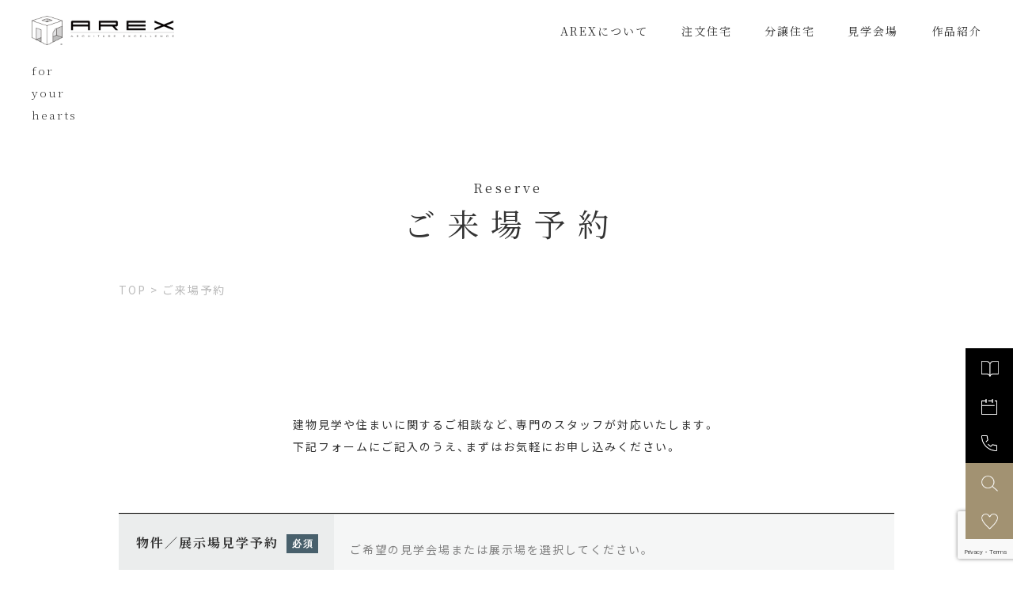

--- FILE ---
content_type: text/html; charset=UTF-8
request_url: https://www.for-your-hearts-arex.com/reserve/?detailid=20484
body_size: 15527
content:
<!doctype html>
<html lang="ja">
<head>
	<meta charset="UTF-8">
	<meta name="viewport" content="width=device-width, initial-scale=1">
	<link rel="profile" href="https://gmpg.org/xfn/11">
	<link rel="shortcut icon" href="https://www.for-your-hearts-arex.com/cms/wp-content/themes/arex/assets/img/common/favicon.ico">
<meta name="author" content="アーレックス">
<meta name="description" content="愛知県・名古屋の新築一戸建て・デザイン住宅アーレックス。そこにしかない条件を間取りに取り込み、同じ家を創らないのがアーレックスの理念。もっと家は感動できる。住まいに、ただ一つの物語を求めるあなたへ。">
<meta name="keywords" content="愛知県,名古屋市,一戸建て,新築一戸建て,設計,戸建,分譲住宅,新築住宅,注文住宅,デザイン住宅,デザイナーズハウス,建築家,マイホーム,一軒家,建売住宅,建て売り">
<meta property="fb:app_id" content="992561860833287">
<meta property="og:title" content="ご来場予約 | AREX/アーレックス">
<meta property="og:type" content="article">
<meta property="og:description" content="愛知県・名古屋の新築一戸建て・デザイン住宅アーレックス。そこにしかない条件を間取りに取り込み、同じ家を創らないのがアーレックスの理念。もっと家は感動できる。住まいに、ただ一つの物語を求めるあなたへ。">
<meta property="og:url" content="https://www.for-your-hearts-arex.com/reserve/">
<meta property="og:image" content="https://www.for-your-hearts-arex.com/cms/wp-content/themes/arex/assets/img/common/ogp.jpg">
<meta property="og:site_name" content="愛知・名古屋のデザイナーズ住宅 | AREX/アーレックス">
	<!-- Google Tag Manager -->
<script>(function(w,d,s,l,i){w[l]=w[l]||[];w[l].push({'gtm.start':
new Date().getTime(),event:'gtm.js'});var f=d.getElementsByTagName(s)[0],
j=d.createElement(s),dl=l!='dataLayer'?'&l='+l:'';j.async=true;j.src=
'//www.googletagmanager.com/gtm.js?id='+i+dl;f.parentNode.insertBefore(j,f);
})(window,document,'script','dataLayer','GTM-55H57Z');</script>
<script>(function(w,d,s,l,i){w[l]=w[l]||[];w[l].push({'gtm.start':
new Date().getTime(),event:'gtm.js'});var f=d.getElementsByTagName(s)[0],
j=d.createElement(s),dl=l!='dataLayer'?'&l='+l:'';j.async=true;j.src=
'https://www.googletagmanager.com/gtm.js?id='+i+dl;f.parentNode.insertBefore(j,f);
})(window,document,'script','dataLayer','GTM-KMRVGCP');</script>
<!-- End Google Tag Manager -->
	<title>ご来場予約  |  AREX/アーレックス</title>
<meta name='robots' content='max-image-preview:large' />
	<style>img:is([sizes="auto" i], [sizes^="auto," i]) { contain-intrinsic-size: 3000px 1500px }</style>
	<link rel='dns-prefetch' href='//stats.wp.com' />
<link rel='preconnect' href='//c0.wp.com' />
<link rel="alternate" type="application/rss+xml" title="AREX/アーレックス &raquo; フィード" href="https://www.for-your-hearts-arex.com/feed/" />
<link rel="alternate" type="application/rss+xml" title="AREX/アーレックス &raquo; コメントフィード" href="https://www.for-your-hearts-arex.com/comments/feed/" />
<link rel='stylesheet' id='wp-block-library-css' href='https://c0.wp.com/c/6.8.3/wp-includes/css/dist/block-library/style.min.css' media='all' />
<style id='classic-theme-styles-inline-css'>
/*! This file is auto-generated */
.wp-block-button__link{color:#fff;background-color:#32373c;border-radius:9999px;box-shadow:none;text-decoration:none;padding:calc(.667em + 2px) calc(1.333em + 2px);font-size:1.125em}.wp-block-file__button{background:#32373c;color:#fff;text-decoration:none}
</style>
<link rel='stylesheet' id='mediaelement-css' href='https://c0.wp.com/c/6.8.3/wp-includes/js/mediaelement/mediaelementplayer-legacy.min.css' media='all' />
<link rel='stylesheet' id='wp-mediaelement-css' href='https://c0.wp.com/c/6.8.3/wp-includes/js/mediaelement/wp-mediaelement.min.css' media='all' />
<style id='jetpack-sharing-buttons-style-inline-css'>
.jetpack-sharing-buttons__services-list{display:flex;flex-direction:row;flex-wrap:wrap;gap:0;list-style-type:none;margin:5px;padding:0}.jetpack-sharing-buttons__services-list.has-small-icon-size{font-size:12px}.jetpack-sharing-buttons__services-list.has-normal-icon-size{font-size:16px}.jetpack-sharing-buttons__services-list.has-large-icon-size{font-size:24px}.jetpack-sharing-buttons__services-list.has-huge-icon-size{font-size:36px}@media print{.jetpack-sharing-buttons__services-list{display:none!important}}.editor-styles-wrapper .wp-block-jetpack-sharing-buttons{gap:0;padding-inline-start:0}ul.jetpack-sharing-buttons__services-list.has-background{padding:1.25em 2.375em}
</style>
<style id='global-styles-inline-css'>
:root{--wp--preset--aspect-ratio--square: 1;--wp--preset--aspect-ratio--4-3: 4/3;--wp--preset--aspect-ratio--3-4: 3/4;--wp--preset--aspect-ratio--3-2: 3/2;--wp--preset--aspect-ratio--2-3: 2/3;--wp--preset--aspect-ratio--16-9: 16/9;--wp--preset--aspect-ratio--9-16: 9/16;--wp--preset--color--black: #000000;--wp--preset--color--cyan-bluish-gray: #abb8c3;--wp--preset--color--white: #ffffff;--wp--preset--color--pale-pink: #f78da7;--wp--preset--color--vivid-red: #cf2e2e;--wp--preset--color--luminous-vivid-orange: #ff6900;--wp--preset--color--luminous-vivid-amber: #fcb900;--wp--preset--color--light-green-cyan: #7bdcb5;--wp--preset--color--vivid-green-cyan: #00d084;--wp--preset--color--pale-cyan-blue: #8ed1fc;--wp--preset--color--vivid-cyan-blue: #0693e3;--wp--preset--color--vivid-purple: #9b51e0;--wp--preset--gradient--vivid-cyan-blue-to-vivid-purple: linear-gradient(135deg,rgba(6,147,227,1) 0%,rgb(155,81,224) 100%);--wp--preset--gradient--light-green-cyan-to-vivid-green-cyan: linear-gradient(135deg,rgb(122,220,180) 0%,rgb(0,208,130) 100%);--wp--preset--gradient--luminous-vivid-amber-to-luminous-vivid-orange: linear-gradient(135deg,rgba(252,185,0,1) 0%,rgba(255,105,0,1) 100%);--wp--preset--gradient--luminous-vivid-orange-to-vivid-red: linear-gradient(135deg,rgba(255,105,0,1) 0%,rgb(207,46,46) 100%);--wp--preset--gradient--very-light-gray-to-cyan-bluish-gray: linear-gradient(135deg,rgb(238,238,238) 0%,rgb(169,184,195) 100%);--wp--preset--gradient--cool-to-warm-spectrum: linear-gradient(135deg,rgb(74,234,220) 0%,rgb(151,120,209) 20%,rgb(207,42,186) 40%,rgb(238,44,130) 60%,rgb(251,105,98) 80%,rgb(254,248,76) 100%);--wp--preset--gradient--blush-light-purple: linear-gradient(135deg,rgb(255,206,236) 0%,rgb(152,150,240) 100%);--wp--preset--gradient--blush-bordeaux: linear-gradient(135deg,rgb(254,205,165) 0%,rgb(254,45,45) 50%,rgb(107,0,62) 100%);--wp--preset--gradient--luminous-dusk: linear-gradient(135deg,rgb(255,203,112) 0%,rgb(199,81,192) 50%,rgb(65,88,208) 100%);--wp--preset--gradient--pale-ocean: linear-gradient(135deg,rgb(255,245,203) 0%,rgb(182,227,212) 50%,rgb(51,167,181) 100%);--wp--preset--gradient--electric-grass: linear-gradient(135deg,rgb(202,248,128) 0%,rgb(113,206,126) 100%);--wp--preset--gradient--midnight: linear-gradient(135deg,rgb(2,3,129) 0%,rgb(40,116,252) 100%);--wp--preset--font-size--small: 13px;--wp--preset--font-size--medium: 20px;--wp--preset--font-size--large: 36px;--wp--preset--font-size--x-large: 42px;--wp--preset--spacing--20: 0.44rem;--wp--preset--spacing--30: 0.67rem;--wp--preset--spacing--40: 1rem;--wp--preset--spacing--50: 1.5rem;--wp--preset--spacing--60: 2.25rem;--wp--preset--spacing--70: 3.38rem;--wp--preset--spacing--80: 5.06rem;--wp--preset--shadow--natural: 6px 6px 9px rgba(0, 0, 0, 0.2);--wp--preset--shadow--deep: 12px 12px 50px rgba(0, 0, 0, 0.4);--wp--preset--shadow--sharp: 6px 6px 0px rgba(0, 0, 0, 0.2);--wp--preset--shadow--outlined: 6px 6px 0px -3px rgba(255, 255, 255, 1), 6px 6px rgba(0, 0, 0, 1);--wp--preset--shadow--crisp: 6px 6px 0px rgba(0, 0, 0, 1);}:where(.is-layout-flex){gap: 0.5em;}:where(.is-layout-grid){gap: 0.5em;}body .is-layout-flex{display: flex;}.is-layout-flex{flex-wrap: wrap;align-items: center;}.is-layout-flex > :is(*, div){margin: 0;}body .is-layout-grid{display: grid;}.is-layout-grid > :is(*, div){margin: 0;}:where(.wp-block-columns.is-layout-flex){gap: 2em;}:where(.wp-block-columns.is-layout-grid){gap: 2em;}:where(.wp-block-post-template.is-layout-flex){gap: 1.25em;}:where(.wp-block-post-template.is-layout-grid){gap: 1.25em;}.has-black-color{color: var(--wp--preset--color--black) !important;}.has-cyan-bluish-gray-color{color: var(--wp--preset--color--cyan-bluish-gray) !important;}.has-white-color{color: var(--wp--preset--color--white) !important;}.has-pale-pink-color{color: var(--wp--preset--color--pale-pink) !important;}.has-vivid-red-color{color: var(--wp--preset--color--vivid-red) !important;}.has-luminous-vivid-orange-color{color: var(--wp--preset--color--luminous-vivid-orange) !important;}.has-luminous-vivid-amber-color{color: var(--wp--preset--color--luminous-vivid-amber) !important;}.has-light-green-cyan-color{color: var(--wp--preset--color--light-green-cyan) !important;}.has-vivid-green-cyan-color{color: var(--wp--preset--color--vivid-green-cyan) !important;}.has-pale-cyan-blue-color{color: var(--wp--preset--color--pale-cyan-blue) !important;}.has-vivid-cyan-blue-color{color: var(--wp--preset--color--vivid-cyan-blue) !important;}.has-vivid-purple-color{color: var(--wp--preset--color--vivid-purple) !important;}.has-black-background-color{background-color: var(--wp--preset--color--black) !important;}.has-cyan-bluish-gray-background-color{background-color: var(--wp--preset--color--cyan-bluish-gray) !important;}.has-white-background-color{background-color: var(--wp--preset--color--white) !important;}.has-pale-pink-background-color{background-color: var(--wp--preset--color--pale-pink) !important;}.has-vivid-red-background-color{background-color: var(--wp--preset--color--vivid-red) !important;}.has-luminous-vivid-orange-background-color{background-color: var(--wp--preset--color--luminous-vivid-orange) !important;}.has-luminous-vivid-amber-background-color{background-color: var(--wp--preset--color--luminous-vivid-amber) !important;}.has-light-green-cyan-background-color{background-color: var(--wp--preset--color--light-green-cyan) !important;}.has-vivid-green-cyan-background-color{background-color: var(--wp--preset--color--vivid-green-cyan) !important;}.has-pale-cyan-blue-background-color{background-color: var(--wp--preset--color--pale-cyan-blue) !important;}.has-vivid-cyan-blue-background-color{background-color: var(--wp--preset--color--vivid-cyan-blue) !important;}.has-vivid-purple-background-color{background-color: var(--wp--preset--color--vivid-purple) !important;}.has-black-border-color{border-color: var(--wp--preset--color--black) !important;}.has-cyan-bluish-gray-border-color{border-color: var(--wp--preset--color--cyan-bluish-gray) !important;}.has-white-border-color{border-color: var(--wp--preset--color--white) !important;}.has-pale-pink-border-color{border-color: var(--wp--preset--color--pale-pink) !important;}.has-vivid-red-border-color{border-color: var(--wp--preset--color--vivid-red) !important;}.has-luminous-vivid-orange-border-color{border-color: var(--wp--preset--color--luminous-vivid-orange) !important;}.has-luminous-vivid-amber-border-color{border-color: var(--wp--preset--color--luminous-vivid-amber) !important;}.has-light-green-cyan-border-color{border-color: var(--wp--preset--color--light-green-cyan) !important;}.has-vivid-green-cyan-border-color{border-color: var(--wp--preset--color--vivid-green-cyan) !important;}.has-pale-cyan-blue-border-color{border-color: var(--wp--preset--color--pale-cyan-blue) !important;}.has-vivid-cyan-blue-border-color{border-color: var(--wp--preset--color--vivid-cyan-blue) !important;}.has-vivid-purple-border-color{border-color: var(--wp--preset--color--vivid-purple) !important;}.has-vivid-cyan-blue-to-vivid-purple-gradient-background{background: var(--wp--preset--gradient--vivid-cyan-blue-to-vivid-purple) !important;}.has-light-green-cyan-to-vivid-green-cyan-gradient-background{background: var(--wp--preset--gradient--light-green-cyan-to-vivid-green-cyan) !important;}.has-luminous-vivid-amber-to-luminous-vivid-orange-gradient-background{background: var(--wp--preset--gradient--luminous-vivid-amber-to-luminous-vivid-orange) !important;}.has-luminous-vivid-orange-to-vivid-red-gradient-background{background: var(--wp--preset--gradient--luminous-vivid-orange-to-vivid-red) !important;}.has-very-light-gray-to-cyan-bluish-gray-gradient-background{background: var(--wp--preset--gradient--very-light-gray-to-cyan-bluish-gray) !important;}.has-cool-to-warm-spectrum-gradient-background{background: var(--wp--preset--gradient--cool-to-warm-spectrum) !important;}.has-blush-light-purple-gradient-background{background: var(--wp--preset--gradient--blush-light-purple) !important;}.has-blush-bordeaux-gradient-background{background: var(--wp--preset--gradient--blush-bordeaux) !important;}.has-luminous-dusk-gradient-background{background: var(--wp--preset--gradient--luminous-dusk) !important;}.has-pale-ocean-gradient-background{background: var(--wp--preset--gradient--pale-ocean) !important;}.has-electric-grass-gradient-background{background: var(--wp--preset--gradient--electric-grass) !important;}.has-midnight-gradient-background{background: var(--wp--preset--gradient--midnight) !important;}.has-small-font-size{font-size: var(--wp--preset--font-size--small) !important;}.has-medium-font-size{font-size: var(--wp--preset--font-size--medium) !important;}.has-large-font-size{font-size: var(--wp--preset--font-size--large) !important;}.has-x-large-font-size{font-size: var(--wp--preset--font-size--x-large) !important;}
:where(.wp-block-post-template.is-layout-flex){gap: 1.25em;}:where(.wp-block-post-template.is-layout-grid){gap: 1.25em;}
:where(.wp-block-columns.is-layout-flex){gap: 2em;}:where(.wp-block-columns.is-layout-grid){gap: 2em;}
:root :where(.wp-block-pullquote){font-size: 1.5em;line-height: 1.6;}
</style>
<link rel='stylesheet' id='contact-form-7-css' href='https://www.for-your-hearts-arex.com/cms/wp-content/plugins/contact-form-7/includes/css/styles.css?ver=6.1.3' media='all' />
<link rel='stylesheet' id='cf7msm_styles-css' href='https://www.for-your-hearts-arex.com/cms/wp-content/plugins/contact-form-7-multi-step-module/resources/cf7msm.css?ver=4.5' media='all' />
<link rel='stylesheet' id='menu-image-css' href='https://www.for-your-hearts-arex.com/cms/wp-content/plugins/menu-image/includes/css/menu-image.css?ver=3.13' media='all' />
<link rel='stylesheet' id='fancybox-for-wp-css' href='https://www.for-your-hearts-arex.com/cms/wp-content/plugins/fancybox-for-wordpress/assets/css/fancybox.css?ver=1.3.4' media='all' />
<link rel='stylesheet' id='arex-style-css' href='https://www.for-your-hearts-arex.com/cms/wp-content/themes/arex/style.css?ver=0.1.28' media='all' />
<link rel='stylesheet' id='arex-style-base-css' href='https://www.for-your-hearts-arex.com/cms/wp-content/themes/arex/assets/css/common.css?ver=0.1.28' media='all' />
<link rel='stylesheet' id='arex-style-slick-css' href='https://www.for-your-hearts-arex.com/cms/wp-content/themes/arex/assets/css/lib/slick/slick.css?ver=0.1.28' media='all' />
<link rel='stylesheet' id='arex-style-slick-theme-css' href='https://www.for-your-hearts-arex.com/cms/wp-content/themes/arex/assets/css/lib/slick/slick-theme.css?ver=0.1.28' media='all' />
<link rel='stylesheet' id='arex-style-reserve-css' href='https://www.for-your-hearts-arex.com/cms/wp-content/themes/arex/assets/css/form_reserve.css?ver=0.1.28' media='all' />
<link rel='stylesheet' id='arex-style-details-css' href='https://www.for-your-hearts-arex.com/cms/wp-content/themes/arex/assets/css/details.css?ver=0.1.28' media='all' />
<script src="https://c0.wp.com/c/6.8.3/wp-includes/js/jquery/jquery.min.js" id="jquery-core-js"></script>
<script src="https://c0.wp.com/c/6.8.3/wp-includes/js/jquery/jquery-migrate.min.js" id="jquery-migrate-js"></script>
<script src="https://www.for-your-hearts-arex.com/cms/wp-content/plugins/fancybox-for-wordpress/assets/js/purify.min.js?ver=1.3.4" id="purify-js"></script>
<script src="https://www.for-your-hearts-arex.com/cms/wp-content/plugins/fancybox-for-wordpress/assets/js/jquery.fancybox.js?ver=1.3.4" id="fancybox-for-wp-js"></script>
<link rel="canonical" href="https://www.for-your-hearts-arex.com/reserve/" />

<!-- Fancybox for WordPress v3.3.7 -->
<style type="text/css">
	.fancybox-slide--image .fancybox-content{background-color: #FFFFFF}div.fancybox-caption{display:none !important;}
	
	img.fancybox-image{border-width:10px;border-color:#FFFFFF;border-style:solid;}
	div.fancybox-bg{background-color:rgba(0,0,0,0.7);opacity:1 !important;}div.fancybox-content{border-color:#FFFFFF}
	div#fancybox-title{background-color:#FFFFFF}
	div.fancybox-content{background-color:#FFFFFF}
	div#fancybox-title-inside{color:#333333}
	
	
	
	div.fancybox-caption p.caption-title{display:inline-block}
	div.fancybox-caption p.caption-title{font-size:12px}
	div.fancybox-caption p.caption-title{color:#333333}
	div.fancybox-caption {color:#333333}div.fancybox-caption p.caption-title {background:#fff; width:auto;padding:10px 30px;}div.fancybox-content p.caption-title{color:#333333;margin: 0;padding: 5px 0;}
</style><script type="text/javascript">
	jQuery(function () {

		var mobileOnly = false;
		
		if (mobileOnly) {
			return;
		}

		jQuery.fn.getTitle = function () { // Copy the title of every IMG tag and add it to its parent A so that fancybox can show titles
			var arr = jQuery("a[data-fancybox]");jQuery.each(arr, function() {var title = jQuery(this).children("img").attr("title") || '';var figCaptionHtml = jQuery(this).next("figcaption").html() || '';var processedCaption = figCaptionHtml;if (figCaptionHtml.length && typeof DOMPurify === 'function') {processedCaption = DOMPurify.sanitize(figCaptionHtml, {USE_PROFILES: {html: true}});} else if (figCaptionHtml.length) {processedCaption = jQuery("<div>").text(figCaptionHtml).html();}var newTitle = title;if (processedCaption.length) {newTitle = title.length ? title + " " + processedCaption : processedCaption;}if (newTitle.length) {jQuery(this).attr("title", newTitle);}});		}

		// Supported file extensions

				var thumbnails = jQuery("a:has(img)").not(".nolightbox").not('.envira-gallery-link').not('.ngg-simplelightbox').filter(function () {
			return /\.(jpe?g|png|gif|mp4|webp|bmp)(\?[^/]*)*$/i.test(jQuery(this).attr('href'))
		});
		

		// Add data-type iframe for links that are not images or videos.
		var iframeLinks = jQuery('.fancyboxforwp').filter(function () {
			return !/\.(jpe?g|png|gif|mp4|webp|bmp|pdf)(\?[^/]*)*$/i.test(jQuery(this).attr('href'))
		}).filter(function () {
			return !/vimeo|youtube/i.test(jQuery(this).attr('href'))
		});
		iframeLinks.attr({"data-type": "iframe"}).getTitle();

				// Gallery All
		thumbnails.addClass("fancyboxforwp").attr("data-fancybox", "gallery").getTitle();
		iframeLinks.attr({"data-fancybox": "gallery"}).getTitle();

		// Gallery type NONE
		
		// Call fancybox and apply it on any link with a rel atribute that starts with "fancybox", with the options set on the admin panel
		jQuery("a.fancyboxforwp").fancyboxforwp({
			loop: false,
			smallBtn: false,
			zoomOpacity: "auto",
			animationEffect: "fade",
			animationDuration: 500,
			transitionEffect: "fade",
			transitionDuration: "300",
			overlayShow: true,
			overlayOpacity: "0.7",
			titleShow: true,
			titlePosition: "inside",
			keyboard: true,
			showCloseButton: false,
			arrows: true,
			clickContent:false,
			clickSlide: "close",
			mobile: {
				clickContent: function (current, event) {
					return current.type === "image" ? "toggleControls" : false;
				},
				clickSlide: function (current, event) {
					return current.type === "image" ? "close" : "close";
				},
			},
			wheel: false,
			toolbar: true,
			preventCaptionOverlap: true,
			onInit: function() { },			onDeactivate
	: function() { },		beforeClose: function() { },			afterShow: function() {},				afterClose: function() { },					caption : function( instance, item ) {var title = "";if("undefined" != typeof jQuery(this).context ){var title = jQuery(this).context.title;} else { var title = ("undefined" != typeof jQuery(this).attr("title")) ? jQuery(this).attr("title") : false;}var caption = jQuery(this).data('caption') || '';if ( item.type === 'image' && title.length ) {caption = (caption.length ? caption + '<br />' : '') + '<p class="caption-title">'+jQuery("<div>").text(title).html()+'</p>' ;}if (typeof DOMPurify === "function" && caption.length) { return DOMPurify.sanitize(caption, {USE_PROFILES: {html: true}}); } else { return jQuery("<div>").text(caption).html(); }},
		afterLoad : function( instance, current ) {var captionContent = current.opts.caption || '';var sanitizedCaptionString = '';if (typeof DOMPurify === 'function' && captionContent.length) {sanitizedCaptionString = DOMPurify.sanitize(captionContent, {USE_PROFILES: {html: true}});} else if (captionContent.length) { sanitizedCaptionString = jQuery("<div>").text(captionContent).html();}if (sanitizedCaptionString.length) { current.$content.append(jQuery('<div class=\"fancybox-custom-caption inside-caption\" style=\" position: absolute;left:0;right:0;color:#000;margin:0 auto;bottom:0;text-align:center;background-color:#FFFFFF \"></div>').html(sanitizedCaptionString)); }},
			})
		;

			})
</script>
<!-- END Fancybox for WordPress -->
	<style>img#wpstats{display:none}</style>
		</head>

<body class="wp-singular page-template-default page page-id-354 page-parent wp-theme-arex desktop chrome nothumbnail page-reserve">
<!-- Google Tag Manager (noscript) -->
<noscript><iframe src="//www.googletagmanager.com/ns.html?id=GTM-55H57Z"
height="0" width="0" style="display:none;visibility:hidden"></iframe></noscript>
<noscript><iframe src="https://www.googletagmanager.com/ns.html?id=GTM-KMRVGCP"
height="0" width="0" style="display:none;visibility:hidden"></iframe></noscript>
<!-- End Google Tag Manager (noscript) -->
<script type="text/javascript">
  (function () {
    var tagjs = document.createElement("script");
    var s = document.getElementsByTagName("script")[0];
    tagjs.async = true;
    tagjs.src = "//s.yjtag.jp/tag.js#site=J0Fywsz";
    s.parentNode.insertBefore(tagjs, s);
  }());
</script>
<noscript>
  <iframe src="//b.yjtag.jp/iframe?c=J0Fywsz" width="1" height="1" frameborder="0" scrolling="no" marginheight="0" marginwidth="0"></iframe>
</noscript>

<div id="page" class="site">
	<!--<a class="skip-link screen-reader-text" href="#primary">Skip to content</a>-->

	<header id="masthead" class="site-header">
		<div class="site-branding">
							<p class="sitelogo">
						<a href="https://www.for-your-hearts-arex.com/"><img src="https://www.for-your-hearts-arex.com/cms/wp-content/themes/arex/assets/img/common/logo@2x.png" alt="AREX" class="logo_wht"><img src="https://www.for-your-hearts-arex.com/cms/wp-content/themes/arex/assets/img/common/logo_blk@2x.png" alt="AREX" class="logo_blk"><span class="fyh"><br>for<br>your<br>hearts</span></a>
							</p>
					</div><!-- .site-branding -->

						<div class="wrap_global_nav">
			<h2 class="logo"><img src="https://www.for-your-hearts-arex.com/cms/wp-content/themes/arex/inc/images/logo_blk.svg" alt="AREX" class="logo_blk"></h2>
			<div class="btn-close"><img src="https://www.for-your-hearts-arex.com/cms/wp-content/themes/arex/inc/images/btn_hamburger_close.svg" alt=""></div>
			<nav class="global-nav1">
				<!--<button class="menu-toggle" aria-controls="primary-menu" aria-expanded="false">Primary Menu</button>-->
				<div class="menu-global-nav-1-container">
					<ul id="global-nav1" class="menu">
						<li id="menu-item-69" class="menu-item menu-item-type-post_type menu-item-object-page menu-item-69">
							<a href="https://www.for-your-hearts-arex.com/concept">AREXについて</a>
						</li>
						<li id="menu-item-84" class="menu-item menu-item-type-post_type menu-item-object-page menu-item-84">
							<a href="https://www.for-your-hearts-arex.com/order">注文住宅</a>
						</li>
						<li id="menu-item-455" class="menu-item menu-item-type-post_type menu-item-object-page menu-item-455">
							<a href="https://www.for-your-hearts-arex.com/made">分譲住宅</a>
						</li>
						<li id="menu-item-407" class="menu-item menu-item-type-post_type menu-item-object-page menu-item-407">
							<a href="https://www.for-your-hearts-arex.com/open_house">見学会場</a>
						</li>
						<li id="menu-item-1331" class="pconly menu-item menu-item-type-post_type menu-item-object-page menu-item-1331">
							<a href="https://www.for-your-hearts-arex.com/works">作品紹介</a>
						</li>
					</ul>
				</div>
			</nav>
								</div><!-- #site-navigation -->
	</header><!-- #masthead -->
	<div id="core">
	<header id="hero_page" class="hero__block--bg" style="background-image: url();">
			
	        		
		<h1 class="entry-title t-col-bk">
			<span class="h1_en">Reserve</span>
			<span class="h1_jp">
				ご来場予約			</span>
		</h1>
	</header><!-- #hero -->
	<div class="breadcrumbs" typeof="BreadcrumbList" vocab="https://schema.org/">
		<span property="itemListElement" typeof="ListItem"><a property="item" typeof="WebPage" title="Go to AREX/アーレックス." href="https://www.for-your-hearts-arex.com" class="home" ><span property="name">TOP</span></a><meta property="position" content="1"></span> &gt; <span property="itemListElement" typeof="ListItem"><span property="name" class="post post-page current-item">ご来場予約</span><meta property="url" content="https://www.for-your-hearts-arex.com/reserve/"><meta property="position" content="2"></span>	</div>
	<main id="primary" class="site-main">
		
<article id="post-354" class="post-354 page type-page status-publish hentry">
	<div class="entry-content">
		
<div class="wp-block-columns are-vertically-aligned-center leadbox_contact is-layout-flex wp-container-core-columns-is-layout-9d6595d7 wp-block-columns-is-layout-flex">
<div class="wp-block-column is-vertically-aligned-center txt is-layout-flow wp-block-column-is-layout-flow">
<p>建物見学や住まいに関するご相談など、専門のスタッフが対応いたします。<br>下記フォームにご記入のうえ、まずはお気軽にお申し込みください。</p>
</div>
</div>



<p></p>



<div class="wpcf7 no-js" id="wpcf7-f1355-p354-o1" lang="ja" dir="ltr" data-wpcf7-id="1355">
<div class="screen-reader-response"><p role="status" aria-live="polite" aria-atomic="true"></p> <ul></ul></div>
<script type="text/javascript" charset="UTF-8" src="https://zipaddr.github.io/zipaddrx.js?v=1.41"></script><script type="text/javascript" charset="UTF-8">function zipaddr_ownb(){ZP.dli='-';ZP.wp='1';ZP.uver='55933.94185.52694';ZP.sysid='ContactForm7';}</script><script type="text/javascript" charset="UTF-8" src="https://zipaddr.github.io/contactform7.js"></script><form action="/reserve/?detailid=20484#wpcf7-f1355-p354-o1" method="post" class="wpcf7-form init" aria-label="コンタクトフォーム" novalidate="novalidate" data-status="init">
<fieldset class="hidden-fields-container"><input type="hidden" name="_wpcf7" value="1355" /><input type="hidden" name="_wpcf7_version" value="6.1.3" /><input type="hidden" name="_wpcf7_locale" value="ja" /><input type="hidden" name="_wpcf7_unit_tag" value="wpcf7-f1355-p354-o1" /><input type="hidden" name="_wpcf7_container_post" value="354" /><input type="hidden" name="_wpcf7_posted_data_hash" value="" /><input type="hidden" name="_wpcf7_recaptcha_response" value="" />
</fieldset>
<div class="wrap_input">
	<div class="row select_place">
		<h5 class="heading">物件／展示場見学予約<span class="require">必須</span>
		</h5>
		<div class="control">
			<p class="note">ご希望の見学会場または展示場を選択してください。
			</p>
			<p><span class="wpcf7-list-item"><label><input type="radio" name="reserve_type" value="物件見学会場（分譲住宅・注文住宅用地）" id="input-request-type-details" checked ><span class="wpcf7-list-item-label">物件見学会場（分譲住宅・注文住宅用地）</span></label></span><div class="list_details" style="margin-bottom:2em;" id="area_details_list"><p class="list_checked"></p><p class="btn_panel"><span class="on"><span class="txt_select_detail is_hide">物件を選ぶ</span><span class="txt_select_other_detail">選択物件を変更する</span></span><span class="off">閉じる</span></p><div class="wrap_select_details"><p>名古屋北部<br><span class="wpcf7-form-control-wrap"><span class="wpcf7-form-control wpcf7-checkbox"><span class="wpcf7-list-item"><label><input type="radio" name="reserve_visit" value="守山区八反"><span class="wpcf7-list-item-label">守山区八反</span></label></span></span></span><span class="wpcf7-form-control-wrap"><span class="wpcf7-form-control wpcf7-checkbox"><span class="wpcf7-list-item"><label><input type="radio" name="reserve_visit" value="北区池花町"><span class="wpcf7-list-item-label">北区池花町</span></label></span><span class="wpcf7-list-item"><label><input type="radio" name="reserve_visit" value="北区楠モデルハウス"><span class="wpcf7-list-item-label">北区楠モデルハウス</span></label></span><span class="wpcf7-list-item"><label><input type="radio" name="reserve_visit" value="北区東味鋺Ⅲ"><span class="wpcf7-list-item-label">北区東味鋺Ⅲ</span></label></span></span></span></p><p>名古屋中部<br><span class="wpcf7-form-control-wrap"><span class="wpcf7-form-control wpcf7-checkbox"><span class="wpcf7-list-item"><label><input type="radio" name="reserve_visit" value="千種区下方町Ⅲ"><span class="wpcf7-list-item-label">千種区下方町Ⅲ</span></label></span></span></span><span class="wpcf7-form-control-wrap"><span class="wpcf7-form-control wpcf7-checkbox"><span class="wpcf7-list-item"><label><input type="radio" name="reserve_visit" value="昭和区荒田町"><span class="wpcf7-list-item-label">昭和区荒田町</span></label></span></span></span><span class="wpcf7-form-control-wrap"><span class="wpcf7-form-control wpcf7-checkbox"><span class="wpcf7-list-item"><label><input type="radio" name="reserve_visit" value="瑞穂区佃町"><span class="wpcf7-list-item-label">瑞穂区佃町</span></label></span><span class="wpcf7-list-item"><label><input type="radio" name="reserve_visit" value="瑞穂区大喜町Ⅱ"><span class="wpcf7-list-item-label">瑞穂区大喜町Ⅱ</span></label></span><span class="wpcf7-list-item"><label><input type="radio" name="reserve_visit" value="瑞穂区十六町"><span class="wpcf7-list-item-label">瑞穂区十六町</span></label></span></span></span><span class="wpcf7-form-control-wrap"><span class="wpcf7-form-control wpcf7-checkbox"><span class="wpcf7-list-item"><label><input type="radio" name="reserve_visit" value="熱田区大宝Ⅲ"><span class="wpcf7-list-item-label">熱田区大宝Ⅲ</span></label></span><span class="wpcf7-list-item"><label><input type="radio" name="reserve_visit" value="熱田区大宝Ⅱ"><span class="wpcf7-list-item-label">熱田区大宝Ⅱ</span></label></span></span></span></p><p>名古屋西部<br><span class="wpcf7-form-control-wrap"><span class="wpcf7-form-control wpcf7-checkbox"><span class="wpcf7-list-item"><label><input type="radio" name="reserve_visit" value="西区大野木XVI"><span class="wpcf7-list-item-label">西区大野木XVI</span></label></span><span class="wpcf7-list-item"><label><input type="radio" name="reserve_visit" value="西区歌里町Ⅲ"><span class="wpcf7-list-item-label">西区歌里町Ⅲ</span></label></span><span class="wpcf7-list-item"><label><input type="radio" name="reserve_visit" value="西区江向町"><span class="wpcf7-list-item-label">西区江向町</span></label></span><span class="wpcf7-list-item"><label><input type="radio" name="reserve_visit" value="西区児玉Ⅱ"><span class="wpcf7-list-item-label">西区児玉Ⅱ</span></label></span></span></span><span class="wpcf7-form-control-wrap"><span class="wpcf7-form-control wpcf7-checkbox"><span class="wpcf7-list-item"><label><input type="radio" name="reserve_visit" value="中川区高畑駅Ⅱ"><span class="wpcf7-list-item-label">中川区高畑駅Ⅱ</span></label></span></span></span></p><p>名古屋東部<br><span class="wpcf7-form-control-wrap"><span class="wpcf7-form-control wpcf7-checkbox"><span class="wpcf7-list-item"><label><input type="radio" name="reserve_visit" value="名東区本郷駅北Ⅲ"><span class="wpcf7-list-item-label">名東区本郷駅北Ⅲ</span></label></span><span class="wpcf7-list-item"><label><input type="radio" name="reserve_visit" value="名東区社が丘Ⅱ"><span class="wpcf7-list-item-label">名東区社が丘Ⅱ</span></label></span></span></span><span class="wpcf7-form-control-wrap"><span class="wpcf7-form-control wpcf7-checkbox"><span class="wpcf7-list-item"><label><input type="radio" name="reserve_visit" value="天白区海老山町"><span class="wpcf7-list-item-label">天白区海老山町</span></label></span><span class="wpcf7-list-item"><label><input type="radio" name="reserve_visit" value="天白区植田本町"><span class="wpcf7-list-item-label">天白区植田本町</span></label></span><span class="wpcf7-list-item"><label><input type="radio" name="reserve_visit" value="天白区昭和高校東Ⅱ"><span class="wpcf7-list-item-label">天白区昭和高校東Ⅱ</span></label></span><span class="wpcf7-list-item"><label><input type="radio" name="reserve_visit" value="天白区植田一本松北Ⅳ"><span class="wpcf7-list-item-label">天白区植田一本松北Ⅳ</span></label></span><span class="wpcf7-list-item"><label><input type="radio" name="reserve_visit" value="天白区植田一本松北Ⅲ"><span class="wpcf7-list-item-label">天白区植田一本松北Ⅲ</span></label></span><span class="wpcf7-list-item"><label><input type="radio" name="reserve_visit" value="天白区植田一本松北Ⅱ"><span class="wpcf7-list-item-label">天白区植田一本松北Ⅱ</span></label></span><span class="wpcf7-list-item"><label><input type="radio" name="reserve_visit" value="天白区昭和高校東"><span class="wpcf7-list-item-label">天白区昭和高校東</span></label></span></span></span><span class="wpcf7-form-control-wrap"><span class="wpcf7-form-control wpcf7-checkbox"><span class="wpcf7-list-item"><label><input type="radio" name="reserve_visit" value="緑区鳥澄Ⅱ"><span class="wpcf7-list-item-label">緑区鳥澄Ⅱ</span></label></span></span></span></p><p>尾張東部<br><span class="wpcf7-form-control-wrap"><span class="wpcf7-form-control wpcf7-checkbox"><span class="wpcf7-list-item"><label><input type="radio" name="reserve_visit" value="春日井市美濃町"><span class="wpcf7-list-item-label">春日井市美濃町</span></label></span><span class="wpcf7-list-item"><label><input type="radio" name="reserve_visit" value="春日井市ことぶき町Ⅱ"><span class="wpcf7-list-item-label">春日井市ことぶき町Ⅱ</span></label></span></span></span><span class="wpcf7-form-control-wrap"><span class="wpcf7-form-control wpcf7-checkbox"><span class="wpcf7-list-item"><label><input type="radio" name="reserve_visit" value="小牧市東田中Ⅱ"><span class="wpcf7-list-item-label">小牧市東田中Ⅱ</span></label></span></span></span><span class="wpcf7-form-control-wrap"><span class="wpcf7-form-control wpcf7-checkbox"><span class="wpcf7-list-item"><label><input type="radio" name="reserve_visit" value="尾張旭市城山町Ⅳ"><span class="wpcf7-list-item-label">尾張旭市城山町Ⅳ</span></label></span></span></span><span class="wpcf7-form-control-wrap"><span class="wpcf7-form-control wpcf7-checkbox"><span class="wpcf7-list-item"><label><input type="radio" name="reserve_visit" value="長久手市熊田"><span class="wpcf7-list-item-label">長久手市熊田</span></label></span><span class="wpcf7-list-item"><label><input type="radio" name="reserve_visit" value="クリザンテームヒルズ長久手"><span class="wpcf7-list-item-label">クリザンテームヒルズ長久手</span></label></span></span></span><span class="wpcf7-form-control-wrap"><span class="wpcf7-form-control wpcf7-checkbox"><span class="wpcf7-list-item"><label><input type="radio" name="reserve_visit" value="日進市浅田平子Ⅳ"><span class="wpcf7-list-item-label">日進市浅田平子Ⅳ</span></label></span></span></span><span class="wpcf7-form-control-wrap"><span class="wpcf7-form-control wpcf7-checkbox"><span class="wpcf7-list-item"><label><input type="radio" name="reserve_visit" value="豊明モデルハウス"><span class="wpcf7-list-item-label">豊明モデルハウス</span></label></span></span></span></p><p>尾張西部<br><span class="wpcf7-form-control-wrap"><span class="wpcf7-form-control wpcf7-checkbox"><span class="wpcf7-list-item"><label><input type="radio" name="reserve_visit" value="稲沢市小池"><span class="wpcf7-list-item-label">稲沢市小池</span></label></span></span></span><span class="wpcf7-form-control-wrap"><span class="wpcf7-form-control wpcf7-checkbox"><span class="wpcf7-list-item"><label><input type="radio" name="reserve_visit" value="北名古屋市沖村西ノ郷Ⅲ"><span class="wpcf7-list-item-label">北名古屋市沖村西ノ郷Ⅲ</span></label></span><span class="wpcf7-list-item"><label><input type="radio" name="reserve_visit" value="北名古屋市熊之庄Ⅴ"><span class="wpcf7-list-item-label">北名古屋市熊之庄Ⅴ</span></label></span><span class="wpcf7-list-item"><label><input type="radio" name="reserve_visit" value="北名古屋市高田寺屋敷Ⅴ"><span class="wpcf7-list-item-label">北名古屋市高田寺屋敷Ⅴ</span></label></span><span class="wpcf7-list-item"><label><input type="radio" name="reserve_visit" value="北名古屋市高田寺砂場"><span class="wpcf7-list-item-label">北名古屋市高田寺砂場</span></label></span></span></span></p><p>三河<br><span class="wpcf7-form-control-wrap"><span class="wpcf7-form-control wpcf7-checkbox"><span class="wpcf7-list-item"><label><input type="radio" name="reserve_visit" value="クリザンテームヒルズ三好丘緑"><span class="wpcf7-list-item-label">クリザンテームヒルズ三好丘緑</span></label></span></span></span><span class="wpcf7-form-control-wrap"><span class="wpcf7-form-control wpcf7-checkbox"><span class="wpcf7-list-item"><label><input type="radio" name="reserve_visit" value="豊田市丸根町Ⅱ"><span class="wpcf7-list-item-label">豊田市丸根町Ⅱ</span></label></span><span class="wpcf7-list-item"><label><input type="radio" name="reserve_visit" value="豊田市生駒町Ⅱ"><span class="wpcf7-list-item-label">豊田市生駒町Ⅱ</span></label></span><span class="wpcf7-list-item"><label><input type="radio" name="reserve_visit" value="豊田市若林西町Ⅱ"><span class="wpcf7-list-item-label">豊田市若林西町Ⅱ</span></label></span><span class="wpcf7-list-item"><label><input type="radio" name="reserve_visit" value="豊田市中田町"><span class="wpcf7-list-item-label">豊田市中田町</span></label></span><span class="wpcf7-list-item"><label><input type="radio" name="reserve_visit" value="豊田市駒場町Ⅱ"><span class="wpcf7-list-item-label">豊田市駒場町Ⅱ</span></label></span><span class="wpcf7-list-item"><label><input type="radio" name="reserve_visit" value="豊田市大島町Ⅲ"><span class="wpcf7-list-item-label">豊田市大島町Ⅲ</span></label></span><span class="wpcf7-list-item"><label><input type="radio" name="reserve_visit" value="クリザンテームヒルズ西中山"><span class="wpcf7-list-item-label">クリザンテームヒルズ西中山</span></label></span></span></span><span class="wpcf7-form-control-wrap"><span class="wpcf7-form-control wpcf7-checkbox"><span class="wpcf7-list-item"><label><input type="radio" name="reserve_visit" value="刈谷市築地町"><span class="wpcf7-list-item-label">刈谷市築地町</span></label></span></span></span><span class="wpcf7-form-control-wrap"><span class="wpcf7-form-control wpcf7-checkbox"><span class="wpcf7-list-item"><label><input type="radio" name="reserve_visit" value="知立市来迎寺町Ⅴ"><span class="wpcf7-list-item-label">知立市来迎寺町Ⅴ</span></label></span><span class="wpcf7-list-item"><label><input type="radio" name="reserve_visit" value="知立モデルハウス"><span class="wpcf7-list-item-label">知立モデルハウス</span></label></span><span class="wpcf7-list-item"><label><input type="radio" name="reserve_visit" value="知立市来迎寺町Ⅳ"><span class="wpcf7-list-item-label">知立市来迎寺町Ⅳ</span></label></span><span class="wpcf7-list-item"><label><input type="radio" name="reserve_visit" value="知立市牛田町Ⅴ"><span class="wpcf7-list-item-label">知立市牛田町Ⅴ</span></label></span></span></span><span class="wpcf7-form-control-wrap"><span class="wpcf7-form-control wpcf7-checkbox"><span class="wpcf7-list-item"><label><input type="radio" name="reserve_visit" value="安城市古井町Ⅱ"><span class="wpcf7-list-item-label">安城市古井町Ⅱ</span></label></span><span class="wpcf7-list-item"><label><input type="radio" name="reserve_visit" value="安城市里町Ⅳ"><span class="wpcf7-list-item-label">安城市里町Ⅳ</span></label></span><span class="wpcf7-list-item"><label><input type="radio" name="reserve_visit" value="安城市安城町"><span class="wpcf7-list-item-label">安城市安城町</span></label></span></span></span></p><p>大府・知多<br><span class="wpcf7-form-control-wrap"><span class="wpcf7-form-control wpcf7-checkbox"><span class="wpcf7-list-item"><label><input type="radio" name="reserve_visit" value="大府市長草町Ⅲ"><span class="wpcf7-list-item-label">大府市長草町Ⅲ</span></label></span><span class="wpcf7-list-item"><label><input type="radio" name="reserve_visit" value="大府市長草町Ⅱ"><span class="wpcf7-list-item-label">大府市長草町Ⅱ</span></label></span><span class="wpcf7-list-item"><label><input type="radio" name="reserve_visit" value="大府市明成町"><span class="wpcf7-list-item-label">大府市明成町</span></label></span><span class="wpcf7-list-item"><label><input type="radio" name="reserve_visit" value="大府市東新町"><span class="wpcf7-list-item-label">大府市東新町</span></label></span><span class="wpcf7-list-item"><label><input type="radio" name="reserve_visit" value="大府市共和町Ⅴ"><span class="wpcf7-list-item-label">大府市共和町Ⅴ</span></label></span></span></span><span class="wpcf7-form-control-wrap"><span class="wpcf7-form-control wpcf7-checkbox"><span class="wpcf7-list-item"><label><input type="radio" name="reserve_visit" value="東海市名和町Ⅸ"><span class="wpcf7-list-item-label">東海市名和町Ⅸ</span></label></span><span class="wpcf7-list-item"><label><input type="radio" name="reserve_visit" value="東海市荒尾町Ⅵ"><span class="wpcf7-list-item-label">東海市荒尾町Ⅵ</span></label></span><span class="wpcf7-list-item"><label><input type="radio" name="reserve_visit" value="東海市中ノ池Ⅱ"><span class="wpcf7-list-item-label">東海市中ノ池Ⅱ</span></label></span><span class="wpcf7-list-item"><label><input type="radio" name="reserve_visit" value="東海市富木島町Ⅹ"><span class="wpcf7-list-item-label">東海市富木島町Ⅹ</span></label></span></span></span><span class="wpcf7-form-control-wrap"><span class="wpcf7-form-control wpcf7-checkbox"><span class="wpcf7-list-item"><label><input type="radio" name="reserve_visit" value="知多郡東浦町Ⅱ"><span class="wpcf7-list-item-label">知多郡東浦町Ⅱ</span></label></span></span></span></p><input type="radio" name="reserve_visit" value="" id="reserve_visit_blank" style="display:none;"></div><!-- wrap_select_details --><span class="attention" id="attention_select_details">物件を選択してください</span></div><!-- list_details --><p><span class="wpcf7-list-item"><label><input type="radio" name="reserve_type" value="本社ショールーム（名古屋市中区）"><span class="wpcf7-list-item-label">本社ショールーム（名古屋市中区）</span></label></span></p><p><span class="wpcf7-list-item"><label><input type="radio" name="reserve_type" value="豊田住宅展示場（豊田市駒新町）"><span class="wpcf7-list-item-label">豊田住宅展示場（豊田市駒新町）</span></label></span></p><span class="attention" id="attention_select_type">物件もしくは展示場を選択してください</span>
			</p>
		</div>
	</div>
	<div class="row">
		<h5 class="heading">ご来場希望日<span class="require">必須</span>
		</h5>
		<div class="control">
			<div class="wrap_reserve_date">
				<div class="reserve_date">
					<h6 style="font-size:1.2rem">第1希望日
					</h6>
					<p><span class="wpcf7-form-control-wrap" data-name="reserve_date_1"><input class="wpcf7-form-control wpcf7-date wpcf7-validates-as-required wpcf7-validates-as-date" aria-required="true" aria-invalid="false" placeholder="日にちを選択" value="" type="date" name="reserve_date_1" /></span><span class="wpcf7-form-control-wrap" data-name="reserve_hour_1"><select class="wpcf7-form-control wpcf7-select wpcf7-validates-as-required" aria-required="true" aria-invalid="false" name="reserve_hour_1"><option value="">時刻を選択</option><option value="10:00">10:00</option><option value="11:00">11:00</option><option value="12:00">12:00</option><option value="13:00">13:00</option><option value="14:00">14:00</option><option value="15:00">15:00</option><option value="16:00">16:00</option><option value="17:00">17:00</option><option value="18:00">18:00</option><option value="19:00">19:00</option></select></span>
					</p>
				</div>
				<div class="reserve_date">
					<h6 style="font-size:1.2rem">第2希望日
					</h6>
					<p><span class="wpcf7-form-control-wrap" data-name="reserve_date_2"><input class="wpcf7-form-control wpcf7-date wpcf7-validates-as-date" aria-invalid="false" placeholder="日にちを選択" value="" type="date" name="reserve_date_2" /></span><span class="wpcf7-form-control-wrap" data-name="reserve_hour_2"><select class="wpcf7-form-control wpcf7-select" aria-invalid="false" name="reserve_hour_2"><option value="">時刻を選択</option><option value="10:00">10:00</option><option value="11:00">11:00</option><option value="12:00">12:00</option><option value="13:00">13:00</option><option value="14:00">14:00</option><option value="15:00">15:00</option><option value="16:00">16:00</option><option value="17:00">17:00</option><option value="18:00">18:00</option><option value="19:00">19:00</option></select></span>
					</p>
				</div>
			</div>
			<p class="note">豊田住宅展示場は定休日火・水曜日、受付時間10:00〜16:30となります。
			</p>
		</div>
	</div>
	<div class="row">
		<h5 class="heading">お名前<span class="require">必須</span>
		</h5>
		<div class="control">
			<p><span class="wpcf7-form-control-wrap" data-name="reserve_name"><input size="40" maxlength="400" class="wpcf7-form-control wpcf7-text wpcf7-validates-as-required" aria-required="true" aria-invalid="false" placeholder="例）山田太郎" value="" type="text" name="reserve_name" /></span>
			</p>
		</div>
	</div>
	<div class="row">
		<h5 class="heading">メールアドレス<span class="require">必須</span>
		</h5>
		<div class="control">
			<p><span class="wpcf7-form-control-wrap" data-name="reserve_email"><input size="40" maxlength="400" class="wpcf7-form-control wpcf7-email wpcf7-validates-as-required wpcf7-text wpcf7-validates-as-email" aria-required="true" aria-invalid="false" placeholder="例）taro@sample.com" value="" type="email" name="reserve_email" /></span>
			</p>
		</div>
	</div>
	<div class="row">
		<h5 class="heading"><span style="line-height:1.2;">電話番号</span><span class="require">必須</span>
		</h5>
		<div class="control">
			<p><span class="wpcf7-form-control-wrap" data-name="reserve_tel"><input size="40" maxlength="400" minlength="7" class="wpcf7-form-control wpcf7-tel wpcf7-validates-as-required wpcf7-text wpcf7-validates-as-tel" aria-required="true" aria-invalid="false" placeholder="例）05212345678" value="" type="tel" name="reserve_tel" /></span><br />
<span class="note-small">ハイフン無しでご入力ください</span>
			</p>
		</div>
	</div>
	<div class="row">
		<h5 class="heading">ご相談内容・その他
		</h5>
		<div class="control">
			<p><span class="note">ご相談や、その他ご覧になりたい物件名、ご来場希望日があればこちらにご入力ください。</span><br />
<span class="wpcf7-form-control-wrap" data-name="reserve_etc"><textarea cols="40" rows="10" maxlength="2000" class="wpcf7-form-control wpcf7-textarea" aria-invalid="false" placeholder="例）同じ日に〇〇の物件も見たいのですが、可能でしょうか？" name="reserve_etc"></textarea></span>
			</p>
		</div>
	</div>
</div>
<div class="btn_submit">
	<p><input class="wpcf7-form-control wpcf7-submit has-spinner" type="submit" value="入力内容を確認する" /><input type="hidden" name="_cf7msm_multistep_tag" class="wpcf7-form-control wpcf7-multistep cf7msm-multistep" value="{&quot;first_step&quot;:1,&quot;next_url&quot;:&quot;\/reserve\/confirm\/&quot;}" /><input type="hidden" name="cf7msm-no-ss" value="" />
	</p>
</div>
<div class="privacypolicy_form">
	<h5>【個人情報のお取り扱いについて】
	</h5>
	<P>お客さまの個人情報は、弊社個人情報保護方針により厳密に管理いたします。 また、お客様の同意を得ないで外部へ提出することは致しません。
	</p>
</div><div class="wpcf7-response-output" aria-hidden="true"></div>
</form>
</div>

		
	</div><!-- .entry-content -->

	</article><!-- #post-354 -->

	</main><!-- #main -->

	</div><!-- #core -->
	<footer id="colophon" class="site-footer">
		<nav class="cta footer-area">

		    <div class="menu-cta-container">

				<ul id="menu_cta" class="menu">
					<li id="menu-item-405" class="request menu-item menu-item-type-post_type menu-item-object-page menu-item-405">
						<a href="https://www.for-your-hearts-arex.com/request/" class="menu-image-title-after menu-image-not-hovered">
						    <span class="menu-item-title-before">Request for info</span>
						    <img width="72" height="66" src="https://www.for-your-hearts-arex.com/cms/wp-content/themes/arex/assets/img/common/footer/icon_request.png" class="menu-image menu-image-title-after jetpack-lazy-image jetpack-lazy-image--handled" alt="" loading="lazy" data-lazy-loaded="1">
						    <span class="menu-image-title-after menu-image-title">資料請求</span>
						</a>
					</li>
					<li id="menu-item-404" class="reserve menu-item menu-item-type-post_type menu-item-object-page menu-item-404">
						<a href="https://www.for-your-hearts-arex.com/reserve/" class="menu-image-title-after menu-image-not-hovered">
						    <span class="menu-item-title-before">Reservation</span>
						    <img width="72" height="72" src="https://www.for-your-hearts-arex.com/cms/wp-content/themes/arex/assets/img/common/footer/icon_reserve.png" class="menu-image menu-image-title-after jetpack-lazy-image jetpack-lazy-image--handled" alt="" loading="lazy" data-lazy-loaded="1">
							<span class="menu-image-title-after menu-image-title">来場予約</span>
						</a>
					</li>
					<li id="menu-item-406" class="call menu-item menu-item-type-post_type menu-item-object-page menu-item-406">
						<a href="tel:0120-883-758" class="menu-image-title-after menu-image-not-hovered">
						    <span class="menu-item-title-before">Free dial</span>
						    <img width="72" height="72" src="https://www.for-your-hearts-arex.com/cms/wp-content/themes/arex/assets/img/common/footer/icon_tel.png" class="menu-image menu-image-title-after jetpack-lazy-image jetpack-lazy-image--handled" alt="" loading="lazy" data-lazy-loaded="1">
							<span class="menu-image-title-after menu-image-title icon-tel">0120-883-758</span>
							<span class="menu-image-title-after menu-image-title mobileonly">お問い合わせ</span>
						</a>
					</li>
				</ul>
			</div>
		    
					</nav>
		<div class="footer__container">
			<div class="SNS-btns__wrap">
				<nav class="SNS-btns">
					<div class="menu-sns-btns-container"><ul id="menu_sns" class="menu"><li id="menu-item-388" class="menu-item menu-item-type-custom menu-item-object-custom menu-item-388"><a target="_blank" href="https://www.instagram.com/arex_aichi/" class="menu-image-title-hide menu-image-not-hovered"><span class="menu-image-title-hide menu-image-title">Instagram</span><img width="36" height="36" src="https://www.for-your-hearts-arex.com/cms/wp-content/uploads/2020/06/icon_ig-36x36.png" class="menu-image menu-image-title-hide" alt="" decoding="async" loading="lazy" /></a></li>
<li id="menu-item-389" class="menu-item menu-item-type-custom menu-item-object-custom menu-item-389"><a target="_blank" href="https://line.me/R/ti/p/l3tBs4wBOQ" class="menu-image-title-hide menu-image-not-hovered"><span class="menu-image-title-hide menu-image-title">LINE</span><img width="36" height="36" src="https://www.for-your-hearts-arex.com/cms/wp-content/uploads/2020/06/icon_line-36x36.png" class="menu-image menu-image-title-hide" alt="" decoding="async" loading="lazy" /></a></li>
<li id="menu-item-28180" class="menu-item menu-item-type-custom menu-item-object-custom menu-item-28180"><a target="_blank" href="https://www.tiktok.com/@arex_aichi" class="menu-image-title-hide menu-image-not-hovered"><span class="menu-image-title-hide menu-image-title">TikTok</span><img width="35" height="36" src="https://www.for-your-hearts-arex.com/cms/wp-content/uploads/2024/07/icon_tiktok-36x36-1.png" class="menu-image menu-image-title-hide" alt="" decoding="async" loading="lazy" /></a></li>
<li id="menu-item-28181" class="menu-item menu-item-type-custom menu-item-object-custom menu-item-28181"><a target="_blank" href="https://www.youtube.com/channel/UCpZua0X75Fk5OMzSsrjL-Ag" class="menu-image-title-hide menu-image-not-hovered"><span class="menu-image-title-hide menu-image-title">YouTube</span><img width="36" height="36" src="https://www.for-your-hearts-arex.com/cms/wp-content/uploads/2024/07/icon_youtube-36x36-1.png" class="menu-image menu-image-title-hide" alt="" decoding="async" loading="lazy" /></a></li>
<li id="menu-item-383" class="menu-item menu-item-type-custom menu-item-object-custom menu-item-383"><a target="_blank" href="https://www.facebook.com/foryourheartsarex" class="menu-image-title-hide menu-image-not-hovered"><span class="menu-image-title-hide menu-image-title">facebook</span><img width="36" height="36" src="https://www.for-your-hearts-arex.com/cms/wp-content/uploads/2020/06/icon_fb-36x36.png" class="menu-image menu-image-title-hide" alt="" decoding="async" loading="lazy" /></a></li>
</ul></div>				</nav>
		    </div>
			<div class="texts__wrap">
				<div class="texts-arex-links">
					<div class="links__wrap">
						<div class="links-block">
                            <nav class="footer-nav1">
								<div class="menu-footer-nav-1-container"><ul id="menu_footer1" class="menu"><li id="menu-item-362" class="menu-item menu-item-type-post_type menu-item-object-page menu-item-home menu-item-362"><a href="https://www.for-your-hearts-arex.com/">TOP</a></li>
<li id="menu-item-364" class="menu-item menu-item-type-post_type menu-item-object-page menu-item-364"><a href="https://www.for-your-hearts-arex.com/concept/">AREXについて</a></li>
<li id="menu-item-378" class="menu-item menu-item-type-post_type menu-item-object-page menu-item-378"><a href="https://www.for-your-hearts-arex.com/order/">注文住宅</a></li>
</ul></div>							</nav>
						</div>
						<div class="links-block">
						    <nav class="footer-nav2">
								<div class="menu-footer-nav-2-container"><ul id="menu_footer2" class="menu"><li id="menu-item-397" class="menu-item menu-item-type-post_type menu-item-object-page menu-item-397"><a href="https://www.for-your-hearts-arex.com/made/">分譲住宅</a></li>
<li id="menu-item-398" class="menu-item menu-item-type-post_type menu-item-object-page menu-item-398"><a href="https://www.for-your-hearts-arex.com/open_house/">見学会場</a></li>
<li id="menu-item-7327" class="menu-item menu-item-type-post_type menu-item-object-page menu-item-7327"><a href="https://www.for-your-hearts-arex.com/works/">作品紹介</a></li>
</ul></div>							</nav>
						</div>
						<div class="links-block">
						    <nav class="footer-nav3">
								<div class="menu-footer-nav-3-container"><ul id="menu_footer3" class="menu"><li id="menu-item-848" class="menu-item menu-item-type-post_type menu-item-object-page menu-item-848"><a href="https://www.for-your-hearts-arex.com/company/">会社情報</a></li>
<li id="menu-item-424" class="menu-item menu-item-type-post_type menu-item-object-page menu-item-424"><a href="https://www.for-your-hearts-arex.com/company/media/">メディア情報</a></li>
<li id="menu-item-7979" class="mobileonly menu-item menu-item-type-custom menu-item-object-custom menu-item-7979"><a href="https://en-gage.net/arex_saiyo">採用情報</a></li>
</ul></div>							</nav>
						</div>
					</div>
					<div class="bnrs__wrap">
						<nav class="bnrs">
							<div class="menu-banners-container"><ul id="menu_bnr" class="menu"><li id="menu-item-393" class="no1 pevents-none menu-item menu-item-type-custom menu-item-object-custom menu-item-393"><a target="_blank" rel="noopener" href="http://www.tsr-net.co.jp/" class="menu-image-title-hide menu-image-not-hovered"><span class="menu-image-title-hide menu-image-title">売上高NO.1</span><img width="320" height="108" src="https://www.for-your-hearts-arex.com/cms/wp-content/uploads/2021/07/bnr_no1-2.png" class="menu-image menu-image-title-hide" alt="" decoding="async" loading="lazy" /></a><span class="menu-item-description">2006年以降設立した東海3県内の住宅メーカーに限定。 ※2025年6月東京商工リサーチ調べ。</span></li>
<li id="menu-item-392" class="menu-item menu-item-type-custom menu-item-object-custom menu-item-392"><a target="_blank" rel="noopener" href="http://www.tsr-net.co.jp/service/product/tsr_alevel/detail/index.html?id=2024&#038;industry_type_id=&#038;is_recruit=&#038;searchKeyword=%E3%82%A2%E3%83%BC%E3%83%AC%E3%83%83%E3%82%AF%E3%82%B9&#038;limit=2" class="menu-image-title-hide menu-image-not-hovered"><span class="menu-image-title-hide menu-image-title">優良企業</span><img width="320" height="108" src="https://www.for-your-hearts-arex.com/cms/wp-content/uploads/2020/11/bnr_tsr_alevel-2.png" class="menu-image menu-image-title-hide" alt="" decoding="async" loading="lazy" /></a><span class="menu-item-description">日本全国の上位8％にランクインする「優良企業」として認定されました。</span></li>
<li id="menu-item-391" class="bnr_jobs menu-item menu-item-type-custom menu-item-object-custom menu-item-391"><a target="_blank" rel="noopener" href="https://en-gage.net/arex_saiyo" class="menu-image-title-hide menu-image-not-hovered"><span class="menu-image-title-hide menu-image-title">採用情報</span><img width="320" height="108" src="https://www.for-your-hearts-arex.com/cms/wp-content/uploads/2020/11/bnr_jobs-2.png" class="menu-image menu-image-title-hide" alt="" decoding="async" loading="lazy" /></a><span class="menu-item-description">さらなる飛躍のために当社で長く活躍していただける人材を募集しています。</span></li>
<li id="menu-item-1345" class="zeh menu-item menu-item-type-post_type menu-item-object-page menu-item-1345"><a href="https://www.for-your-hearts-arex.com/zeh/" class="menu-image-title-hide menu-image-not-hovered"><span class="menu-image-title-hide menu-image-title">NET ZERO ENERGY HOUSE</span><img width="48" height="48" src="https://www.for-your-hearts-arex.com/cms/wp-content/uploads/2020/11/zeh-48x48.png" class="menu-image menu-image-title-hide" alt="" decoding="async" loading="lazy" /></a></li>
</ul></div>						</nav>
					</div>
				</div>
				<div class="texts-arex-main">
					<address class="main-site-info info-pc">
						<h2 class="font-notosans"><figure class="logo"><img src="https://www.for-your-hearts-arex.com/cms/wp-content/themes/arex/assets/img/common/footer/logo@2x.png" alt="AREX"></figure><span class="pconly">アーレックス株式会社</span></h2>
						<p class="pconly info-address custom-mb">-本社/愛知県名古屋市中区丸の内2丁目12-8 AREX丸の内</p>
						<p class="pconly info-address">-豊田住宅展示場/愛知県豊田市駒新町不毛20-1</p>
					</address>
				</div>
			</div>
			<div class="bottom__wrap">
				<nav class="bottom-nav">
					<div class="menu-bottom-container"><ul id="menu_btm" class="menu"><li id="menu-item-403" class="menu-item menu-item-type-post_type menu-item-object-page menu-item-privacy-policy menu-item-403"><a rel="privacy-policy" href="https://www.for-your-hearts-arex.com/privacy/">プライバシーポリシー</a></li>
<li id="menu-item-402" class="menu-item menu-item-type-post_type menu-item-object-page menu-item-402"><a href="https://www.for-your-hearts-arex.com/site-policy/">サイトポリシー</a></li>
<li id="menu-item-401" class="menu-item menu-item-type-post_type menu-item-object-page menu-item-401"><a href="https://www.for-your-hearts-arex.com/sitemap/">サイトマップ</a></li>
</ul></div>				</nav>
				<div class="copyright">Copyright &copy; AREX Co.LTD.ALL Rights Reserved</div>
			</div>
		</div>



		<!-- <div class="gridbox">
			<nav class="SNS-btns">
				<div class="menu-sns-btns-container"><ul id="menu_sns" class="menu"><li class="menu-item menu-item-type-custom menu-item-object-custom menu-item-388"><a target="_blank" href="https://www.instagram.com/arex_aichi/" class="menu-image-title-hide menu-image-not-hovered"><span class="menu-image-title-hide menu-image-title">Instagram</span><img width="36" height="36" src="https://www.for-your-hearts-arex.com/cms/wp-content/uploads/2020/06/icon_ig-36x36.png" class="menu-image menu-image-title-hide" alt="" decoding="async" loading="lazy" /></a></li>
<li class="menu-item menu-item-type-custom menu-item-object-custom menu-item-389"><a target="_blank" href="https://line.me/R/ti/p/l3tBs4wBOQ" class="menu-image-title-hide menu-image-not-hovered"><span class="menu-image-title-hide menu-image-title">LINE</span><img width="36" height="36" src="https://www.for-your-hearts-arex.com/cms/wp-content/uploads/2020/06/icon_line-36x36.png" class="menu-image menu-image-title-hide" alt="" decoding="async" loading="lazy" /></a></li>
<li class="menu-item menu-item-type-custom menu-item-object-custom menu-item-28180"><a target="_blank" href="https://www.tiktok.com/@arex_aichi" class="menu-image-title-hide menu-image-not-hovered"><span class="menu-image-title-hide menu-image-title">TikTok</span><img width="35" height="36" src="https://www.for-your-hearts-arex.com/cms/wp-content/uploads/2024/07/icon_tiktok-36x36-1.png" class="menu-image menu-image-title-hide" alt="" decoding="async" loading="lazy" /></a></li>
<li class="menu-item menu-item-type-custom menu-item-object-custom menu-item-28181"><a target="_blank" href="https://www.youtube.com/channel/UCpZua0X75Fk5OMzSsrjL-Ag" class="menu-image-title-hide menu-image-not-hovered"><span class="menu-image-title-hide menu-image-title">YouTube</span><img width="36" height="36" src="https://www.for-your-hearts-arex.com/cms/wp-content/uploads/2024/07/icon_youtube-36x36-1.png" class="menu-image menu-image-title-hide" alt="" decoding="async" loading="lazy" /></a></li>
<li class="menu-item menu-item-type-custom menu-item-object-custom menu-item-383"><a target="_blank" href="https://www.facebook.com/foryourheartsarex" class="menu-image-title-hide menu-image-not-hovered"><span class="menu-image-title-hide menu-image-title">facebook</span><img width="36" height="36" src="https://www.for-your-hearts-arex.com/cms/wp-content/uploads/2020/06/icon_fb-36x36.png" class="menu-image menu-image-title-hide" alt="" decoding="async" loading="lazy" /></a></li>
</ul></div>			</nav>
			<nav class="footer-nav1">
				<div class="menu-footer-nav-1-container"><ul id="menu_footer1" class="menu"><li class="menu-item menu-item-type-post_type menu-item-object-page menu-item-home menu-item-362"><a href="https://www.for-your-hearts-arex.com/">TOP</a></li>
<li class="menu-item menu-item-type-post_type menu-item-object-page menu-item-364"><a href="https://www.for-your-hearts-arex.com/concept/">AREXについて</a></li>
<li class="menu-item menu-item-type-post_type menu-item-object-page menu-item-378"><a href="https://www.for-your-hearts-arex.com/order/">注文住宅</a></li>
</ul></div>			</nav>
			<nav class="footer-nav2">
				<div class="menu-footer-nav-2-container"><ul id="menu_footer2" class="menu"><li class="menu-item menu-item-type-post_type menu-item-object-page menu-item-397"><a href="https://www.for-your-hearts-arex.com/made/">分譲住宅</a></li>
<li class="menu-item menu-item-type-post_type menu-item-object-page menu-item-398"><a href="https://www.for-your-hearts-arex.com/open_house/">見学会場</a></li>
<li class="menu-item menu-item-type-post_type menu-item-object-page menu-item-7327"><a href="https://www.for-your-hearts-arex.com/works/">作品紹介</a></li>
</ul></div>			</nav>
			<nav class="footer-nav3">
				<div class="menu-footer-nav-3-container"><ul id="menu_footer3" class="menu"><li class="menu-item menu-item-type-post_type menu-item-object-page menu-item-848"><a href="https://www.for-your-hearts-arex.com/company/">会社情報</a></li>
<li class="menu-item menu-item-type-post_type menu-item-object-page menu-item-424"><a href="https://www.for-your-hearts-arex.com/company/media/">メディア情報</a></li>
<li class="mobileonly menu-item menu-item-type-custom menu-item-object-custom menu-item-7979"><a href="https://en-gage.net/arex_saiyo">採用情報</a></li>
</ul></div>			</nav>
			<address class="site-info info-pc">
				<h2><figure class="logo"><img src="https://www.for-your-hearts-arex.com/cms/wp-content/themes/arex/assets/img/common/footer/logo@2x.png" alt="AREX"></figure><span class="pconly">アーレックス株式会社</span></h2>
				<p class="pconly info-address">-本社/愛知県名古屋市中区丸の内2丁目12-8 AREX丸の内</p>
				<p class="pconly info-address">-豊田住宅展示場/愛知県豊田市駒新町不毛20-1</p>
			</address>
			<nav class="bnr">
				<div class="menu-banners-container"><ul id="menu_bnr" class="menu"><li class="no1 pevents-none menu-item menu-item-type-custom menu-item-object-custom menu-item-393"><a target="_blank" rel="noopener" href="http://www.tsr-net.co.jp/" class="menu-image-title-hide menu-image-not-hovered"><span class="menu-image-title-hide menu-image-title">売上高NO.1</span><img width="320" height="108" src="https://www.for-your-hearts-arex.com/cms/wp-content/uploads/2021/07/bnr_no1-2.png" class="menu-image menu-image-title-hide" alt="" decoding="async" loading="lazy" /></a><span class="menu-item-description">2006年以降設立した東海3県内の住宅メーカーに限定。 ※2025年6月東京商工リサーチ調べ。</span></li>
<li class="menu-item menu-item-type-custom menu-item-object-custom menu-item-392"><a target="_blank" rel="noopener" href="http://www.tsr-net.co.jp/service/product/tsr_alevel/detail/index.html?id=2024&#038;industry_type_id=&#038;is_recruit=&#038;searchKeyword=%E3%82%A2%E3%83%BC%E3%83%AC%E3%83%83%E3%82%AF%E3%82%B9&#038;limit=2" class="menu-image-title-hide menu-image-not-hovered"><span class="menu-image-title-hide menu-image-title">優良企業</span><img width="320" height="108" src="https://www.for-your-hearts-arex.com/cms/wp-content/uploads/2020/11/bnr_tsr_alevel-2.png" class="menu-image menu-image-title-hide" alt="" decoding="async" loading="lazy" /></a><span class="menu-item-description">日本全国の上位8％にランクインする「優良企業」として認定されました。</span></li>
<li class="bnr_jobs menu-item menu-item-type-custom menu-item-object-custom menu-item-391"><a target="_blank" rel="noopener" href="https://en-gage.net/arex_saiyo" class="menu-image-title-hide menu-image-not-hovered"><span class="menu-image-title-hide menu-image-title">採用情報</span><img width="320" height="108" src="https://www.for-your-hearts-arex.com/cms/wp-content/uploads/2020/11/bnr_jobs-2.png" class="menu-image menu-image-title-hide" alt="" decoding="async" loading="lazy" /></a><span class="menu-item-description">さらなる飛躍のために当社で長く活躍していただける人材を募集しています。</span></li>
<li class="zeh menu-item menu-item-type-post_type menu-item-object-page menu-item-1345"><a href="https://www.for-your-hearts-arex.com/zeh/" class="menu-image-title-hide menu-image-not-hovered"><span class="menu-image-title-hide menu-image-title">NET ZERO ENERGY HOUSE</span><img width="48" height="48" src="https://www.for-your-hearts-arex.com/cms/wp-content/uploads/2020/11/zeh-48x48.png" class="menu-image menu-image-title-hide" alt="" decoding="async" loading="lazy" /></a></li>
</ul></div>			</nav>
			<address class="site-info info-sp">
				<h2><figure class="logo"><img src="https://www.for-your-hearts-arex.com/cms/wp-content/themes/arex/assets/img/common/footer/logo@2x.png" alt="AREX"></figure><span class="pconly">アーレックス株式会社</span></h2>
			</address>
			<nav class="bottom-nav">
				<div class="menu-bottom-container"><ul id="menu_btm" class="menu"><li class="menu-item menu-item-type-post_type menu-item-object-page menu-item-privacy-policy menu-item-403"><a rel="privacy-policy" href="https://www.for-your-hearts-arex.com/privacy/">プライバシーポリシー</a></li>
<li class="menu-item menu-item-type-post_type menu-item-object-page menu-item-402"><a href="https://www.for-your-hearts-arex.com/site-policy/">サイトポリシー</a></li>
<li class="menu-item menu-item-type-post_type menu-item-object-page menu-item-401"><a href="https://www.for-your-hearts-arex.com/sitemap/">サイトマップ</a></li>
</ul></div>			</nav>
			<p class="copyright">Copyright &copy; AREX Co.LTD.ALL Rights Reserved</p>
		</div> -->
	</footer><!-- #colophon -->
</div><!-- #page -->
<nav class="float-nav">
	<div class="menu-float-container">
		<ul id="menu_flt" class="menu">
		    <li id="menu-item-1409" class="flt_request menu-item menu-item-type-post_type menu-item-object-page menu-item-1409">
				<a href="https://www.for-your-hearts-arex.com/request/" class="menu-image-title-after menu-image-not-hovered">
				<img width="72" height="66" src="https://www.for-your-hearts-arex.com/cms/wp-content/themes/arex/assets/img/common/float-menu/icon_request.png" class="menu-image menu-image-title-after jetpack-lazy-image jetpack-lazy-image--handled" alt="">
				<span class="menu-image-title-after menu-image-title">資料請求</span>
				</a>
			</li>
		    <li id="menu-item-1408" class="flt_reserve menu-item menu-item-type-post_type menu-item-object-page menu-item-1408">
				<a href="https://www.for-your-hearts-arex.com/reserve/" class="menu-image-title-after menu-image-not-hovered">
				<img width="72" height="72" src="https://www.for-your-hearts-arex.com/cms/wp-content/themes/arex/assets/img/common/float-menu/icon_reserve.png" class="menu-image menu-image-title-after jetpack-lazy-image jetpack-lazy-image--handled" alt="">
				<span class="menu-image-title-after menu-image-title">来場予約</span>
				</a>
			</li>
		    <li id="menu-item-1407" class="flt_contact menu-item menu-item-type-post_type menu-item-object-page menu-item-1407">
				<img width="72" height="72" src="https://www.for-your-hearts-arex.com/cms/wp-content/themes/arex/assets/img/common/float-menu/icon_tel.png" class="menu-image menu-image-title-after jetpack-lazy-image jetpack-lazy-image--handled" alt="">
				<span class="menu-image-title-after menu-image-title">0120-883-758</span>
			</li>
		    <li id="menu-item-2973" class="flt_search menu-item menu-item-type-custom menu-item-object-custom menu-item-2973">
			    <a href="https://www.for-your-hearts-arex.com/made/#search_area" class="menu-image-title-after menu-image-not-hovered">
					<img width="66" height="64" src="https://www.for-your-hearts-arex.com/cms/wp-content/themes/arex/assets/img/common/float-menu/icon_menu_search_wt.png" class="menu-image menu-image-title-after jetpack-lazy-image jetpack-lazy-image--handled" alt="">
					<span class="menu-image-title-after menu-image-title">物件・土地検索</span>
				</a>
			</li>
		    <li id="menu-item-1427" class="flt_fav menu-item menu-item-type-post_type menu-item-object-page menu-item-1427">
			    <a href="https://www.for-your-hearts-arex.com/details_like" class="menu-image-title-after menu-image-not-hovered" id="float-nav-fav">
					<img width="68" height="64" src="https://www.for-your-hearts-arex.com/cms/wp-content/themes/arex/assets/img/common/float-menu/icon_fav.png" class="menu-image menu-image-title-after jetpack-lazy-image jetpack-lazy-image--handled" alt="">
					<span class="menu-image-title-after menu-image-title">お気に入り物件</span>
				</a>
			</li>
		</ul>
	</div>
</nav>
		

<script type="speculationrules">
{"prefetch":[{"source":"document","where":{"and":[{"href_matches":"\/*"},{"not":{"href_matches":["\/cms\/wp-*.php","\/cms\/wp-admin\/*","\/cms\/wp-content\/uploads\/*","\/cms\/wp-content\/*","\/cms\/wp-content\/plugins\/*","\/cms\/wp-content\/themes\/arex\/*","\/*\\?(.+)"]}},{"not":{"selector_matches":"a[rel~=\"nofollow\"]"}},{"not":{"selector_matches":".no-prefetch, .no-prefetch a"}}]},"eagerness":"conservative"}]}
</script>
<style id='core-block-supports-inline-css'>
.wp-container-core-columns-is-layout-9d6595d7{flex-wrap:nowrap;}
</style>
<script src="https://c0.wp.com/c/6.8.3/wp-includes/js/dist/hooks.min.js" id="wp-hooks-js"></script>
<script src="https://c0.wp.com/c/6.8.3/wp-includes/js/dist/i18n.min.js" id="wp-i18n-js"></script>
<script id="wp-i18n-js-after">
wp.i18n.setLocaleData( { 'text direction\u0004ltr': [ 'ltr' ] } );
</script>
<script src="https://www.for-your-hearts-arex.com/cms/wp-content/plugins/contact-form-7/includes/swv/js/index.js?ver=6.1.3" id="swv-js"></script>
<script id="contact-form-7-js-translations">
( function( domain, translations ) {
	var localeData = translations.locale_data[ domain ] || translations.locale_data.messages;
	localeData[""].domain = domain;
	wp.i18n.setLocaleData( localeData, domain );
} )( "contact-form-7", {"translation-revision-date":"2025-10-29 09:23:50+0000","generator":"GlotPress\/4.0.3","domain":"messages","locale_data":{"messages":{"":{"domain":"messages","plural-forms":"nplurals=1; plural=0;","lang":"ja_JP"},"This contact form is placed in the wrong place.":["\u3053\u306e\u30b3\u30f3\u30bf\u30af\u30c8\u30d5\u30a9\u30fc\u30e0\u306f\u9593\u9055\u3063\u305f\u4f4d\u7f6e\u306b\u7f6e\u304b\u308c\u3066\u3044\u307e\u3059\u3002"],"Error:":["\u30a8\u30e9\u30fc:"]}},"comment":{"reference":"includes\/js\/index.js"}} );
</script>
<script id="contact-form-7-js-before">
var wpcf7 = {
    "api": {
        "root": "https:\/\/www.for-your-hearts-arex.com\/wp-json\/",
        "namespace": "contact-form-7\/v1"
    }
};
</script>
<script src="https://www.for-your-hearts-arex.com/cms/wp-content/plugins/contact-form-7/includes/js/index.js?ver=6.1.3" id="contact-form-7-js"></script>
<script id="cf7msm-js-extra">
var cf7msm_posted_data = [];
var cf7msm_redirect_urls = {"1355":"\/reserve\/confirm\/"};
</script>
<script src="https://www.for-your-hearts-arex.com/cms/wp-content/plugins/contact-form-7-multi-step-module/resources/cf7msm.min.js?ver=4.5" id="cf7msm-js"></script>
<script src="https://www.for-your-hearts-arex.com/cms/wp-content/themes/arex/assets/js/lib/slick.min.js?ver=0.1.28" id="arex-slick-js"></script>
<script src="https://www.for-your-hearts-arex.com/cms/wp-content/themes/arex/assets/js/lib/js.cookie.min.js?ver=0.1.28" id="arex-cookie-js"></script>
<script src="https://www.for-your-hearts-arex.com/cms/wp-content/themes/arex/assets/js/lib/jquery.inview.min.js?ver=0.1.28" id="arex-jquery-inview-js"></script>
<script src="https://www.for-your-hearts-arex.com/cms/wp-content/themes/arex/assets/js/lib/ScrollMagic.min.js?ver=0.1.28" id="arex-jquery-parallax-js"></script>
<script src="https://www.for-your-hearts-arex.com/cms/wp-content/themes/arex/assets/js/lib/ofi.min.js?ver=0.1.28" id="arex-objecfit-js"></script>
<script src="https://www.for-your-hearts-arex.com/cms/wp-content/themes/arex/assets/js/lib/rellax.min.js?ver=0.1.28" id="arex-js-rellax-js"></script>
<script src="https://www.for-your-hearts-arex.com/cms/wp-content/themes/arex/assets/js/function.min.js?ver=0.1.28" id="arex-function-js"></script>
<script src="https://www.for-your-hearts-arex.com/cms/wp-content/themes/arex/assets/js/reserve.min.js?ver=0.1.28" id="arex-js-reserve-js"></script>
<script src="https://www.for-your-hearts-arex.com/cms/wp-content/themes/arex/assets/js/mailform.min.js?ver=0.1.28" id="arex-js-mailform-js"></script>
<script src="https://www.for-your-hearts-arex.com/cms/wp-content/themes/arex/assets/js/page-animation.min.js?ver=0.1.28" id="arex-js-page-animation-js"></script>
<script src="https://www.google.com/recaptcha/api.js?render=6LcgCwcqAAAAAM1ll627tr3dcObpF6Zc0k1IThQA&amp;ver=3.0" id="google-recaptcha-js"></script>
<script src="https://c0.wp.com/c/6.8.3/wp-includes/js/dist/vendor/wp-polyfill.min.js" id="wp-polyfill-js"></script>
<script id="wpcf7-recaptcha-js-before">
var wpcf7_recaptcha = {
    "sitekey": "6LcgCwcqAAAAAM1ll627tr3dcObpF6Zc0k1IThQA",
    "actions": {
        "homepage": "homepage",
        "contactform": "contactform"
    }
};
</script>
<script src="https://www.for-your-hearts-arex.com/cms/wp-content/plugins/contact-form-7/modules/recaptcha/index.js?ver=6.1.3" id="wpcf7-recaptcha-js"></script>
<script id="jetpack-stats-js-before">
_stq = window._stq || [];
_stq.push([ "view", JSON.parse("{\"v\":\"ext\",\"blog\":\"185820135\",\"post\":\"354\",\"tz\":\"9\",\"srv\":\"www.for-your-hearts-arex.com\",\"j\":\"1:15.3.1\"}") ]);
_stq.push([ "clickTrackerInit", "185820135", "354" ]);
</script>
<script src="https://stats.wp.com/e-202603.js" id="jetpack-stats-js" defer data-wp-strategy="defer"></script>
</body>
</html>


--- FILE ---
content_type: text/html; charset=utf-8
request_url: https://www.google.com/recaptcha/api2/anchor?ar=1&k=6LcgCwcqAAAAAM1ll627tr3dcObpF6Zc0k1IThQA&co=aHR0cHM6Ly93d3cuZm9yLXlvdXItaGVhcnRzLWFyZXguY29tOjQ0Mw..&hl=en&v=PoyoqOPhxBO7pBk68S4YbpHZ&size=invisible&anchor-ms=20000&execute-ms=30000&cb=13kqijthy27e
body_size: 48847
content:
<!DOCTYPE HTML><html dir="ltr" lang="en"><head><meta http-equiv="Content-Type" content="text/html; charset=UTF-8">
<meta http-equiv="X-UA-Compatible" content="IE=edge">
<title>reCAPTCHA</title>
<style type="text/css">
/* cyrillic-ext */
@font-face {
  font-family: 'Roboto';
  font-style: normal;
  font-weight: 400;
  font-stretch: 100%;
  src: url(//fonts.gstatic.com/s/roboto/v48/KFO7CnqEu92Fr1ME7kSn66aGLdTylUAMa3GUBHMdazTgWw.woff2) format('woff2');
  unicode-range: U+0460-052F, U+1C80-1C8A, U+20B4, U+2DE0-2DFF, U+A640-A69F, U+FE2E-FE2F;
}
/* cyrillic */
@font-face {
  font-family: 'Roboto';
  font-style: normal;
  font-weight: 400;
  font-stretch: 100%;
  src: url(//fonts.gstatic.com/s/roboto/v48/KFO7CnqEu92Fr1ME7kSn66aGLdTylUAMa3iUBHMdazTgWw.woff2) format('woff2');
  unicode-range: U+0301, U+0400-045F, U+0490-0491, U+04B0-04B1, U+2116;
}
/* greek-ext */
@font-face {
  font-family: 'Roboto';
  font-style: normal;
  font-weight: 400;
  font-stretch: 100%;
  src: url(//fonts.gstatic.com/s/roboto/v48/KFO7CnqEu92Fr1ME7kSn66aGLdTylUAMa3CUBHMdazTgWw.woff2) format('woff2');
  unicode-range: U+1F00-1FFF;
}
/* greek */
@font-face {
  font-family: 'Roboto';
  font-style: normal;
  font-weight: 400;
  font-stretch: 100%;
  src: url(//fonts.gstatic.com/s/roboto/v48/KFO7CnqEu92Fr1ME7kSn66aGLdTylUAMa3-UBHMdazTgWw.woff2) format('woff2');
  unicode-range: U+0370-0377, U+037A-037F, U+0384-038A, U+038C, U+038E-03A1, U+03A3-03FF;
}
/* math */
@font-face {
  font-family: 'Roboto';
  font-style: normal;
  font-weight: 400;
  font-stretch: 100%;
  src: url(//fonts.gstatic.com/s/roboto/v48/KFO7CnqEu92Fr1ME7kSn66aGLdTylUAMawCUBHMdazTgWw.woff2) format('woff2');
  unicode-range: U+0302-0303, U+0305, U+0307-0308, U+0310, U+0312, U+0315, U+031A, U+0326-0327, U+032C, U+032F-0330, U+0332-0333, U+0338, U+033A, U+0346, U+034D, U+0391-03A1, U+03A3-03A9, U+03B1-03C9, U+03D1, U+03D5-03D6, U+03F0-03F1, U+03F4-03F5, U+2016-2017, U+2034-2038, U+203C, U+2040, U+2043, U+2047, U+2050, U+2057, U+205F, U+2070-2071, U+2074-208E, U+2090-209C, U+20D0-20DC, U+20E1, U+20E5-20EF, U+2100-2112, U+2114-2115, U+2117-2121, U+2123-214F, U+2190, U+2192, U+2194-21AE, U+21B0-21E5, U+21F1-21F2, U+21F4-2211, U+2213-2214, U+2216-22FF, U+2308-230B, U+2310, U+2319, U+231C-2321, U+2336-237A, U+237C, U+2395, U+239B-23B7, U+23D0, U+23DC-23E1, U+2474-2475, U+25AF, U+25B3, U+25B7, U+25BD, U+25C1, U+25CA, U+25CC, U+25FB, U+266D-266F, U+27C0-27FF, U+2900-2AFF, U+2B0E-2B11, U+2B30-2B4C, U+2BFE, U+3030, U+FF5B, U+FF5D, U+1D400-1D7FF, U+1EE00-1EEFF;
}
/* symbols */
@font-face {
  font-family: 'Roboto';
  font-style: normal;
  font-weight: 400;
  font-stretch: 100%;
  src: url(//fonts.gstatic.com/s/roboto/v48/KFO7CnqEu92Fr1ME7kSn66aGLdTylUAMaxKUBHMdazTgWw.woff2) format('woff2');
  unicode-range: U+0001-000C, U+000E-001F, U+007F-009F, U+20DD-20E0, U+20E2-20E4, U+2150-218F, U+2190, U+2192, U+2194-2199, U+21AF, U+21E6-21F0, U+21F3, U+2218-2219, U+2299, U+22C4-22C6, U+2300-243F, U+2440-244A, U+2460-24FF, U+25A0-27BF, U+2800-28FF, U+2921-2922, U+2981, U+29BF, U+29EB, U+2B00-2BFF, U+4DC0-4DFF, U+FFF9-FFFB, U+10140-1018E, U+10190-1019C, U+101A0, U+101D0-101FD, U+102E0-102FB, U+10E60-10E7E, U+1D2C0-1D2D3, U+1D2E0-1D37F, U+1F000-1F0FF, U+1F100-1F1AD, U+1F1E6-1F1FF, U+1F30D-1F30F, U+1F315, U+1F31C, U+1F31E, U+1F320-1F32C, U+1F336, U+1F378, U+1F37D, U+1F382, U+1F393-1F39F, U+1F3A7-1F3A8, U+1F3AC-1F3AF, U+1F3C2, U+1F3C4-1F3C6, U+1F3CA-1F3CE, U+1F3D4-1F3E0, U+1F3ED, U+1F3F1-1F3F3, U+1F3F5-1F3F7, U+1F408, U+1F415, U+1F41F, U+1F426, U+1F43F, U+1F441-1F442, U+1F444, U+1F446-1F449, U+1F44C-1F44E, U+1F453, U+1F46A, U+1F47D, U+1F4A3, U+1F4B0, U+1F4B3, U+1F4B9, U+1F4BB, U+1F4BF, U+1F4C8-1F4CB, U+1F4D6, U+1F4DA, U+1F4DF, U+1F4E3-1F4E6, U+1F4EA-1F4ED, U+1F4F7, U+1F4F9-1F4FB, U+1F4FD-1F4FE, U+1F503, U+1F507-1F50B, U+1F50D, U+1F512-1F513, U+1F53E-1F54A, U+1F54F-1F5FA, U+1F610, U+1F650-1F67F, U+1F687, U+1F68D, U+1F691, U+1F694, U+1F698, U+1F6AD, U+1F6B2, U+1F6B9-1F6BA, U+1F6BC, U+1F6C6-1F6CF, U+1F6D3-1F6D7, U+1F6E0-1F6EA, U+1F6F0-1F6F3, U+1F6F7-1F6FC, U+1F700-1F7FF, U+1F800-1F80B, U+1F810-1F847, U+1F850-1F859, U+1F860-1F887, U+1F890-1F8AD, U+1F8B0-1F8BB, U+1F8C0-1F8C1, U+1F900-1F90B, U+1F93B, U+1F946, U+1F984, U+1F996, U+1F9E9, U+1FA00-1FA6F, U+1FA70-1FA7C, U+1FA80-1FA89, U+1FA8F-1FAC6, U+1FACE-1FADC, U+1FADF-1FAE9, U+1FAF0-1FAF8, U+1FB00-1FBFF;
}
/* vietnamese */
@font-face {
  font-family: 'Roboto';
  font-style: normal;
  font-weight: 400;
  font-stretch: 100%;
  src: url(//fonts.gstatic.com/s/roboto/v48/KFO7CnqEu92Fr1ME7kSn66aGLdTylUAMa3OUBHMdazTgWw.woff2) format('woff2');
  unicode-range: U+0102-0103, U+0110-0111, U+0128-0129, U+0168-0169, U+01A0-01A1, U+01AF-01B0, U+0300-0301, U+0303-0304, U+0308-0309, U+0323, U+0329, U+1EA0-1EF9, U+20AB;
}
/* latin-ext */
@font-face {
  font-family: 'Roboto';
  font-style: normal;
  font-weight: 400;
  font-stretch: 100%;
  src: url(//fonts.gstatic.com/s/roboto/v48/KFO7CnqEu92Fr1ME7kSn66aGLdTylUAMa3KUBHMdazTgWw.woff2) format('woff2');
  unicode-range: U+0100-02BA, U+02BD-02C5, U+02C7-02CC, U+02CE-02D7, U+02DD-02FF, U+0304, U+0308, U+0329, U+1D00-1DBF, U+1E00-1E9F, U+1EF2-1EFF, U+2020, U+20A0-20AB, U+20AD-20C0, U+2113, U+2C60-2C7F, U+A720-A7FF;
}
/* latin */
@font-face {
  font-family: 'Roboto';
  font-style: normal;
  font-weight: 400;
  font-stretch: 100%;
  src: url(//fonts.gstatic.com/s/roboto/v48/KFO7CnqEu92Fr1ME7kSn66aGLdTylUAMa3yUBHMdazQ.woff2) format('woff2');
  unicode-range: U+0000-00FF, U+0131, U+0152-0153, U+02BB-02BC, U+02C6, U+02DA, U+02DC, U+0304, U+0308, U+0329, U+2000-206F, U+20AC, U+2122, U+2191, U+2193, U+2212, U+2215, U+FEFF, U+FFFD;
}
/* cyrillic-ext */
@font-face {
  font-family: 'Roboto';
  font-style: normal;
  font-weight: 500;
  font-stretch: 100%;
  src: url(//fonts.gstatic.com/s/roboto/v48/KFO7CnqEu92Fr1ME7kSn66aGLdTylUAMa3GUBHMdazTgWw.woff2) format('woff2');
  unicode-range: U+0460-052F, U+1C80-1C8A, U+20B4, U+2DE0-2DFF, U+A640-A69F, U+FE2E-FE2F;
}
/* cyrillic */
@font-face {
  font-family: 'Roboto';
  font-style: normal;
  font-weight: 500;
  font-stretch: 100%;
  src: url(//fonts.gstatic.com/s/roboto/v48/KFO7CnqEu92Fr1ME7kSn66aGLdTylUAMa3iUBHMdazTgWw.woff2) format('woff2');
  unicode-range: U+0301, U+0400-045F, U+0490-0491, U+04B0-04B1, U+2116;
}
/* greek-ext */
@font-face {
  font-family: 'Roboto';
  font-style: normal;
  font-weight: 500;
  font-stretch: 100%;
  src: url(//fonts.gstatic.com/s/roboto/v48/KFO7CnqEu92Fr1ME7kSn66aGLdTylUAMa3CUBHMdazTgWw.woff2) format('woff2');
  unicode-range: U+1F00-1FFF;
}
/* greek */
@font-face {
  font-family: 'Roboto';
  font-style: normal;
  font-weight: 500;
  font-stretch: 100%;
  src: url(//fonts.gstatic.com/s/roboto/v48/KFO7CnqEu92Fr1ME7kSn66aGLdTylUAMa3-UBHMdazTgWw.woff2) format('woff2');
  unicode-range: U+0370-0377, U+037A-037F, U+0384-038A, U+038C, U+038E-03A1, U+03A3-03FF;
}
/* math */
@font-face {
  font-family: 'Roboto';
  font-style: normal;
  font-weight: 500;
  font-stretch: 100%;
  src: url(//fonts.gstatic.com/s/roboto/v48/KFO7CnqEu92Fr1ME7kSn66aGLdTylUAMawCUBHMdazTgWw.woff2) format('woff2');
  unicode-range: U+0302-0303, U+0305, U+0307-0308, U+0310, U+0312, U+0315, U+031A, U+0326-0327, U+032C, U+032F-0330, U+0332-0333, U+0338, U+033A, U+0346, U+034D, U+0391-03A1, U+03A3-03A9, U+03B1-03C9, U+03D1, U+03D5-03D6, U+03F0-03F1, U+03F4-03F5, U+2016-2017, U+2034-2038, U+203C, U+2040, U+2043, U+2047, U+2050, U+2057, U+205F, U+2070-2071, U+2074-208E, U+2090-209C, U+20D0-20DC, U+20E1, U+20E5-20EF, U+2100-2112, U+2114-2115, U+2117-2121, U+2123-214F, U+2190, U+2192, U+2194-21AE, U+21B0-21E5, U+21F1-21F2, U+21F4-2211, U+2213-2214, U+2216-22FF, U+2308-230B, U+2310, U+2319, U+231C-2321, U+2336-237A, U+237C, U+2395, U+239B-23B7, U+23D0, U+23DC-23E1, U+2474-2475, U+25AF, U+25B3, U+25B7, U+25BD, U+25C1, U+25CA, U+25CC, U+25FB, U+266D-266F, U+27C0-27FF, U+2900-2AFF, U+2B0E-2B11, U+2B30-2B4C, U+2BFE, U+3030, U+FF5B, U+FF5D, U+1D400-1D7FF, U+1EE00-1EEFF;
}
/* symbols */
@font-face {
  font-family: 'Roboto';
  font-style: normal;
  font-weight: 500;
  font-stretch: 100%;
  src: url(//fonts.gstatic.com/s/roboto/v48/KFO7CnqEu92Fr1ME7kSn66aGLdTylUAMaxKUBHMdazTgWw.woff2) format('woff2');
  unicode-range: U+0001-000C, U+000E-001F, U+007F-009F, U+20DD-20E0, U+20E2-20E4, U+2150-218F, U+2190, U+2192, U+2194-2199, U+21AF, U+21E6-21F0, U+21F3, U+2218-2219, U+2299, U+22C4-22C6, U+2300-243F, U+2440-244A, U+2460-24FF, U+25A0-27BF, U+2800-28FF, U+2921-2922, U+2981, U+29BF, U+29EB, U+2B00-2BFF, U+4DC0-4DFF, U+FFF9-FFFB, U+10140-1018E, U+10190-1019C, U+101A0, U+101D0-101FD, U+102E0-102FB, U+10E60-10E7E, U+1D2C0-1D2D3, U+1D2E0-1D37F, U+1F000-1F0FF, U+1F100-1F1AD, U+1F1E6-1F1FF, U+1F30D-1F30F, U+1F315, U+1F31C, U+1F31E, U+1F320-1F32C, U+1F336, U+1F378, U+1F37D, U+1F382, U+1F393-1F39F, U+1F3A7-1F3A8, U+1F3AC-1F3AF, U+1F3C2, U+1F3C4-1F3C6, U+1F3CA-1F3CE, U+1F3D4-1F3E0, U+1F3ED, U+1F3F1-1F3F3, U+1F3F5-1F3F7, U+1F408, U+1F415, U+1F41F, U+1F426, U+1F43F, U+1F441-1F442, U+1F444, U+1F446-1F449, U+1F44C-1F44E, U+1F453, U+1F46A, U+1F47D, U+1F4A3, U+1F4B0, U+1F4B3, U+1F4B9, U+1F4BB, U+1F4BF, U+1F4C8-1F4CB, U+1F4D6, U+1F4DA, U+1F4DF, U+1F4E3-1F4E6, U+1F4EA-1F4ED, U+1F4F7, U+1F4F9-1F4FB, U+1F4FD-1F4FE, U+1F503, U+1F507-1F50B, U+1F50D, U+1F512-1F513, U+1F53E-1F54A, U+1F54F-1F5FA, U+1F610, U+1F650-1F67F, U+1F687, U+1F68D, U+1F691, U+1F694, U+1F698, U+1F6AD, U+1F6B2, U+1F6B9-1F6BA, U+1F6BC, U+1F6C6-1F6CF, U+1F6D3-1F6D7, U+1F6E0-1F6EA, U+1F6F0-1F6F3, U+1F6F7-1F6FC, U+1F700-1F7FF, U+1F800-1F80B, U+1F810-1F847, U+1F850-1F859, U+1F860-1F887, U+1F890-1F8AD, U+1F8B0-1F8BB, U+1F8C0-1F8C1, U+1F900-1F90B, U+1F93B, U+1F946, U+1F984, U+1F996, U+1F9E9, U+1FA00-1FA6F, U+1FA70-1FA7C, U+1FA80-1FA89, U+1FA8F-1FAC6, U+1FACE-1FADC, U+1FADF-1FAE9, U+1FAF0-1FAF8, U+1FB00-1FBFF;
}
/* vietnamese */
@font-face {
  font-family: 'Roboto';
  font-style: normal;
  font-weight: 500;
  font-stretch: 100%;
  src: url(//fonts.gstatic.com/s/roboto/v48/KFO7CnqEu92Fr1ME7kSn66aGLdTylUAMa3OUBHMdazTgWw.woff2) format('woff2');
  unicode-range: U+0102-0103, U+0110-0111, U+0128-0129, U+0168-0169, U+01A0-01A1, U+01AF-01B0, U+0300-0301, U+0303-0304, U+0308-0309, U+0323, U+0329, U+1EA0-1EF9, U+20AB;
}
/* latin-ext */
@font-face {
  font-family: 'Roboto';
  font-style: normal;
  font-weight: 500;
  font-stretch: 100%;
  src: url(//fonts.gstatic.com/s/roboto/v48/KFO7CnqEu92Fr1ME7kSn66aGLdTylUAMa3KUBHMdazTgWw.woff2) format('woff2');
  unicode-range: U+0100-02BA, U+02BD-02C5, U+02C7-02CC, U+02CE-02D7, U+02DD-02FF, U+0304, U+0308, U+0329, U+1D00-1DBF, U+1E00-1E9F, U+1EF2-1EFF, U+2020, U+20A0-20AB, U+20AD-20C0, U+2113, U+2C60-2C7F, U+A720-A7FF;
}
/* latin */
@font-face {
  font-family: 'Roboto';
  font-style: normal;
  font-weight: 500;
  font-stretch: 100%;
  src: url(//fonts.gstatic.com/s/roboto/v48/KFO7CnqEu92Fr1ME7kSn66aGLdTylUAMa3yUBHMdazQ.woff2) format('woff2');
  unicode-range: U+0000-00FF, U+0131, U+0152-0153, U+02BB-02BC, U+02C6, U+02DA, U+02DC, U+0304, U+0308, U+0329, U+2000-206F, U+20AC, U+2122, U+2191, U+2193, U+2212, U+2215, U+FEFF, U+FFFD;
}
/* cyrillic-ext */
@font-face {
  font-family: 'Roboto';
  font-style: normal;
  font-weight: 900;
  font-stretch: 100%;
  src: url(//fonts.gstatic.com/s/roboto/v48/KFO7CnqEu92Fr1ME7kSn66aGLdTylUAMa3GUBHMdazTgWw.woff2) format('woff2');
  unicode-range: U+0460-052F, U+1C80-1C8A, U+20B4, U+2DE0-2DFF, U+A640-A69F, U+FE2E-FE2F;
}
/* cyrillic */
@font-face {
  font-family: 'Roboto';
  font-style: normal;
  font-weight: 900;
  font-stretch: 100%;
  src: url(//fonts.gstatic.com/s/roboto/v48/KFO7CnqEu92Fr1ME7kSn66aGLdTylUAMa3iUBHMdazTgWw.woff2) format('woff2');
  unicode-range: U+0301, U+0400-045F, U+0490-0491, U+04B0-04B1, U+2116;
}
/* greek-ext */
@font-face {
  font-family: 'Roboto';
  font-style: normal;
  font-weight: 900;
  font-stretch: 100%;
  src: url(//fonts.gstatic.com/s/roboto/v48/KFO7CnqEu92Fr1ME7kSn66aGLdTylUAMa3CUBHMdazTgWw.woff2) format('woff2');
  unicode-range: U+1F00-1FFF;
}
/* greek */
@font-face {
  font-family: 'Roboto';
  font-style: normal;
  font-weight: 900;
  font-stretch: 100%;
  src: url(//fonts.gstatic.com/s/roboto/v48/KFO7CnqEu92Fr1ME7kSn66aGLdTylUAMa3-UBHMdazTgWw.woff2) format('woff2');
  unicode-range: U+0370-0377, U+037A-037F, U+0384-038A, U+038C, U+038E-03A1, U+03A3-03FF;
}
/* math */
@font-face {
  font-family: 'Roboto';
  font-style: normal;
  font-weight: 900;
  font-stretch: 100%;
  src: url(//fonts.gstatic.com/s/roboto/v48/KFO7CnqEu92Fr1ME7kSn66aGLdTylUAMawCUBHMdazTgWw.woff2) format('woff2');
  unicode-range: U+0302-0303, U+0305, U+0307-0308, U+0310, U+0312, U+0315, U+031A, U+0326-0327, U+032C, U+032F-0330, U+0332-0333, U+0338, U+033A, U+0346, U+034D, U+0391-03A1, U+03A3-03A9, U+03B1-03C9, U+03D1, U+03D5-03D6, U+03F0-03F1, U+03F4-03F5, U+2016-2017, U+2034-2038, U+203C, U+2040, U+2043, U+2047, U+2050, U+2057, U+205F, U+2070-2071, U+2074-208E, U+2090-209C, U+20D0-20DC, U+20E1, U+20E5-20EF, U+2100-2112, U+2114-2115, U+2117-2121, U+2123-214F, U+2190, U+2192, U+2194-21AE, U+21B0-21E5, U+21F1-21F2, U+21F4-2211, U+2213-2214, U+2216-22FF, U+2308-230B, U+2310, U+2319, U+231C-2321, U+2336-237A, U+237C, U+2395, U+239B-23B7, U+23D0, U+23DC-23E1, U+2474-2475, U+25AF, U+25B3, U+25B7, U+25BD, U+25C1, U+25CA, U+25CC, U+25FB, U+266D-266F, U+27C0-27FF, U+2900-2AFF, U+2B0E-2B11, U+2B30-2B4C, U+2BFE, U+3030, U+FF5B, U+FF5D, U+1D400-1D7FF, U+1EE00-1EEFF;
}
/* symbols */
@font-face {
  font-family: 'Roboto';
  font-style: normal;
  font-weight: 900;
  font-stretch: 100%;
  src: url(//fonts.gstatic.com/s/roboto/v48/KFO7CnqEu92Fr1ME7kSn66aGLdTylUAMaxKUBHMdazTgWw.woff2) format('woff2');
  unicode-range: U+0001-000C, U+000E-001F, U+007F-009F, U+20DD-20E0, U+20E2-20E4, U+2150-218F, U+2190, U+2192, U+2194-2199, U+21AF, U+21E6-21F0, U+21F3, U+2218-2219, U+2299, U+22C4-22C6, U+2300-243F, U+2440-244A, U+2460-24FF, U+25A0-27BF, U+2800-28FF, U+2921-2922, U+2981, U+29BF, U+29EB, U+2B00-2BFF, U+4DC0-4DFF, U+FFF9-FFFB, U+10140-1018E, U+10190-1019C, U+101A0, U+101D0-101FD, U+102E0-102FB, U+10E60-10E7E, U+1D2C0-1D2D3, U+1D2E0-1D37F, U+1F000-1F0FF, U+1F100-1F1AD, U+1F1E6-1F1FF, U+1F30D-1F30F, U+1F315, U+1F31C, U+1F31E, U+1F320-1F32C, U+1F336, U+1F378, U+1F37D, U+1F382, U+1F393-1F39F, U+1F3A7-1F3A8, U+1F3AC-1F3AF, U+1F3C2, U+1F3C4-1F3C6, U+1F3CA-1F3CE, U+1F3D4-1F3E0, U+1F3ED, U+1F3F1-1F3F3, U+1F3F5-1F3F7, U+1F408, U+1F415, U+1F41F, U+1F426, U+1F43F, U+1F441-1F442, U+1F444, U+1F446-1F449, U+1F44C-1F44E, U+1F453, U+1F46A, U+1F47D, U+1F4A3, U+1F4B0, U+1F4B3, U+1F4B9, U+1F4BB, U+1F4BF, U+1F4C8-1F4CB, U+1F4D6, U+1F4DA, U+1F4DF, U+1F4E3-1F4E6, U+1F4EA-1F4ED, U+1F4F7, U+1F4F9-1F4FB, U+1F4FD-1F4FE, U+1F503, U+1F507-1F50B, U+1F50D, U+1F512-1F513, U+1F53E-1F54A, U+1F54F-1F5FA, U+1F610, U+1F650-1F67F, U+1F687, U+1F68D, U+1F691, U+1F694, U+1F698, U+1F6AD, U+1F6B2, U+1F6B9-1F6BA, U+1F6BC, U+1F6C6-1F6CF, U+1F6D3-1F6D7, U+1F6E0-1F6EA, U+1F6F0-1F6F3, U+1F6F7-1F6FC, U+1F700-1F7FF, U+1F800-1F80B, U+1F810-1F847, U+1F850-1F859, U+1F860-1F887, U+1F890-1F8AD, U+1F8B0-1F8BB, U+1F8C0-1F8C1, U+1F900-1F90B, U+1F93B, U+1F946, U+1F984, U+1F996, U+1F9E9, U+1FA00-1FA6F, U+1FA70-1FA7C, U+1FA80-1FA89, U+1FA8F-1FAC6, U+1FACE-1FADC, U+1FADF-1FAE9, U+1FAF0-1FAF8, U+1FB00-1FBFF;
}
/* vietnamese */
@font-face {
  font-family: 'Roboto';
  font-style: normal;
  font-weight: 900;
  font-stretch: 100%;
  src: url(//fonts.gstatic.com/s/roboto/v48/KFO7CnqEu92Fr1ME7kSn66aGLdTylUAMa3OUBHMdazTgWw.woff2) format('woff2');
  unicode-range: U+0102-0103, U+0110-0111, U+0128-0129, U+0168-0169, U+01A0-01A1, U+01AF-01B0, U+0300-0301, U+0303-0304, U+0308-0309, U+0323, U+0329, U+1EA0-1EF9, U+20AB;
}
/* latin-ext */
@font-face {
  font-family: 'Roboto';
  font-style: normal;
  font-weight: 900;
  font-stretch: 100%;
  src: url(//fonts.gstatic.com/s/roboto/v48/KFO7CnqEu92Fr1ME7kSn66aGLdTylUAMa3KUBHMdazTgWw.woff2) format('woff2');
  unicode-range: U+0100-02BA, U+02BD-02C5, U+02C7-02CC, U+02CE-02D7, U+02DD-02FF, U+0304, U+0308, U+0329, U+1D00-1DBF, U+1E00-1E9F, U+1EF2-1EFF, U+2020, U+20A0-20AB, U+20AD-20C0, U+2113, U+2C60-2C7F, U+A720-A7FF;
}
/* latin */
@font-face {
  font-family: 'Roboto';
  font-style: normal;
  font-weight: 900;
  font-stretch: 100%;
  src: url(//fonts.gstatic.com/s/roboto/v48/KFO7CnqEu92Fr1ME7kSn66aGLdTylUAMa3yUBHMdazQ.woff2) format('woff2');
  unicode-range: U+0000-00FF, U+0131, U+0152-0153, U+02BB-02BC, U+02C6, U+02DA, U+02DC, U+0304, U+0308, U+0329, U+2000-206F, U+20AC, U+2122, U+2191, U+2193, U+2212, U+2215, U+FEFF, U+FFFD;
}

</style>
<link rel="stylesheet" type="text/css" href="https://www.gstatic.com/recaptcha/releases/PoyoqOPhxBO7pBk68S4YbpHZ/styles__ltr.css">
<script nonce="3w0FA6CXW9qxhIpKsU1R_Q" type="text/javascript">window['__recaptcha_api'] = 'https://www.google.com/recaptcha/api2/';</script>
<script type="text/javascript" src="https://www.gstatic.com/recaptcha/releases/PoyoqOPhxBO7pBk68S4YbpHZ/recaptcha__en.js" nonce="3w0FA6CXW9qxhIpKsU1R_Q">
      
    </script></head>
<body><div id="rc-anchor-alert" class="rc-anchor-alert"></div>
<input type="hidden" id="recaptcha-token" value="[base64]">
<script type="text/javascript" nonce="3w0FA6CXW9qxhIpKsU1R_Q">
      recaptcha.anchor.Main.init("[\x22ainput\x22,[\x22bgdata\x22,\x22\x22,\[base64]/[base64]/UltIKytdPWE6KGE8MjA0OD9SW0grK109YT4+NnwxOTI6KChhJjY0NTEyKT09NTUyOTYmJnErMTxoLmxlbmd0aCYmKGguY2hhckNvZGVBdChxKzEpJjY0NTEyKT09NTYzMjA/[base64]/MjU1OlI/[base64]/[base64]/[base64]/[base64]/[base64]/[base64]/[base64]/[base64]/[base64]/[base64]\x22,\[base64]\\u003d\x22,\[base64]/DicONYWrDnT5JVMKVLF/Dq8OEX8OhJcOrwqZzBcOtw5HCgcOQwoHDogp7MAfDlQUJw75Jw5oZTsK2wq3Ct8Kmw58Ew5TCtRkpw5rCjcKuwrTDqmAEwrBBwpdYMcK7w4fChwrCl1PCu8O7QcKaw6XDvcK/BsOywq3Cn8O0wpIGw6FBbnbDr8KNIDZuwoDCqsOzwpnDpMKIwq1JwqHDo8OYwqIHw6/[base64]/[base64]/DuncqwqHCoBF8wprDm8KaaVo/HMO0KBlzaXjDrMKxYcKKwovDkMOlelwHwp9tPsKOSMOaAsOPGcOuG8OjwrzDuMO4DGfCgioKw5zCucKQVMKZw45Lw5LDvMO3Hxd2QsO3w5vCq8OTQyAuXsOGwrVnwrDDlnTCmsOqwpxdS8KHUcOEA8KrwojCvMOlUk16w5Q8w6EBwoXCgF/CjMKbHsOZw7XDiyo5wq99wo1hwrlCwrLDl2bDv3rCnWVPw6zChcOLwpnDmXXCkMOlw7XDnlHCjRLCtTfDksOLYljDnhLDh8OEwo/[base64]/RVYBLSXDp1DDriTCsAHCk8OiDcOhTsK2T8KkC8KpXEoqHzBVXcKQNVISw4bCocOzfcKgwopGw50Zw7TDrsOQwq81wr/[base64]/eEfClkRXwqvCs8OWM8KaBH/DgMOyw74uwq/DuCpPw6wlYwnDpC7CuDI/wqMTwpkjwpp/cyHCj8OhwrdhfjRPDmQ4ZwFbTsOpIAkyw5MPw67Cq8K3w4dAMDABw4EVCXhuwrDDpcO3LGvCgUokF8K9THh1fsOew7bCncOiwqcLCcKCdX9nGMKEJ8OewocjWMK8STjDvcKQwrnDjcOAJsOUTiLDq8Kzw7/CvRnDkcKcw7FRw6oTwqfDpsOVw4E2OToXTsKjw7omw4nCqA0kwrIIdcOgw7MowqIsGsOkZMKew7rDnMOJccKAwoQSw6DDncKBJxVZIcKfdA3CmsOzwp59w4tFwo0GwrPDo8O4SMKaw5DCo8KpwpI/Y2/DucKCw5fCs8KvGip2w73DrsKjN0TCo8Ohwp7DlcOnw63Dt8O/w4IWw47ChMKNacOxP8OdGCjDul3CkcKGbSHCgMOrwpLDrMOqMHE2HUEtw7tjwrtNw6Fpwp55G2XCskLDqDvCpkclfcOFMg0ZwrcHwrbDvxDChcOawoBoaMK5Zx/DsTLCsMKjf1PCqWDCszYSScO+SVceamrDkMOFw6EcwoUhd8Ofw7nCoEvDr8O2w6IXwofCnHbDnBcVUT7Co3kveMKmHsKTI8OlUsOkF8OMYlzDlsKeY8O4w6fDmsKUNsKNw5JIPl/Cll3DpSTCmsOsw6V3B2vCpBvCqXRUwpRiw5lTw41fRlZ8wpwbDsO/w7J2wqt0Mn/[base64]/Cp8Kdw5DDpDbCssK7MnfChHrCk8Kfwq1AP2RHw7xBw68Gw73ChMOSwoTDi8KaecKML0Ufw78kw6MIwq05w53DqcOjXyrCtcK1WG/CpAzDjSnCgsO6w6PCmMOpacKAccObw4spOcOrMcK+w4B1XGPDrHvCgsOmw5PDn1APNMKtw5w+VyQbBThyw6rCj13DuVEuMAHCtH3CgcK1wpbDnMOIw4DCqWRAwq3DsXfDksOIw57DiHtmw6lkfMOWw5TCp3wvw5vDgMOVw4B/wrfCvmnDqnHDi3fClsOrwrfDoDjDqMKCYMKUaDTDqMKgYcKxFm14W8K+YcOnw7/DusKUTcKiwoPDjsKJX8OzwqNRw5/DlMKew488DmzCrMOCw5R4ZMOReVDDmcO7Ey7CgiYHVMOMPErDtBIWIMK+NcOta8KxfUc9QzAVw6HDj34BwosPDsO4w4vCn8ONw41cw5RFworCv8OfCsOpw5pxUD7CvMOoOMO1w4gawpRKwpPDjMObwocVwpLDhsKdw6Aww4rDp8Kyw4/CicK8w7ZWM1/Dj8KaXsO7wqXDpwBowqnDi3JVw5g6w7UgAsK1wrEew5NWw5/ClhVPwqLCr8ORYF7CiEoVCz1Xw6lrOcO/VigywphZw5/DqMOhMMK9QMO8bCPDncKxOjDCjMKYG1wyN8O7w7jDpwnDkUE5OMKDRh/[base64]/[base64]/[base64]/[base64]/w4A/CMKOG8OSw4zDikk3V8KewrZlS8OswoPDjh/DsXPCr1YmKcO2wokew4NfwrBReFvCqsOCfVUDF8KXcWAIwqJQJy/Ck8Oxwqkba8KQwoZiwp/CmsKTw55uwqDCjDLCpcKowrVyw47CicKJwpJNw6IpGsOOYsKADDMIwqXCoMO9wqfDpVDDgkNyworDm08CGMOiOkEzw60hwp5yExDDvEhbw6x+wrLCicKSwrrCr3ZyJsOsw7/CpMOfTcOgNsOSw5o9wpDCmcOnQMOmSMOpT8K4fjnCtAp6w4HDvcKxw4jDgTrCjcOdw6dEJEnDjVVfw6BTZnTDgwTDn8O/[base64]/Dl8KOVcO/wqrChsOcfMKrw57DjsKaOWHDqnbDuGXCkElgcldHwqrDgyPDp8OQw6jCqcK2wrZhFsOQwr5ANWtUwqdkwodJwrrDuQcYwoDCn0pSH8Kjw43CnMKzTQ/CksOgAsKZJ8K7Dko/N13DscK+CMKyw5l/wrrCql4Iwo4Kwo7Cm8KwVT4UVDxZwqTDlTrDoz3CjVTDjMO/JMK1w7bDjD/DkMKFGh3DlwV2w5M4XMKSw6nDn8OYKMO1wqHCu8KiGnvCmHzCsS3Cu2nDjBsxw4IgSsOhYMKGw7Q4Y8KZwr/CpMKGw5QWFXTDmsOYBAhpNMOUecOJDSTCoUfCqsOUw7wpbE7Dmi1owoheO8OSeAVVwpXCrsKJC8KowqbDkyNjB8Kkfi8BacKfXSPDnMK/[base64]/CqB0WwokBwrJhOsKOw6XDpcO0w6YCw6UAciJfY0PCj8OxDR3DnsOvecKRTnPCq8OIw47DrcO2BcOQwoMqdxMzwoXCvcOfeX3Cj8O7w5bCq8OOwpgzF8K9O10vCh9sCMOmLcKycsOUQzDCuBDDvMK+wrlHWHjDlsOGw5fCpideVsOIwrpRw7RAw5IfwrrCiSEqTX/DvkTDqsOKZ8OTwp56wqjCu8O0w4LDgcKLVl9bRHLCllsuwovDuBEEesOwX8KzwrbDgMKgwpHChMKGwpMZJsONwp7CksOPAMK7w41dbcK2w6bCqsO9d8KVEC/DiRzDk8OPw5NBe0gteMKJw7/CnsKYwrBgwqBXw6Iiwod7wpodw7dZHMKLKFk8wrLCt8OCwo/DvcKcYwYAwojCmsOUwqZAUCLCr8Kdwr8kfcK6dwVhdsKAJQQyw4pnbMOnAjZKXMKNwod6FsK1QAjClHQGw6tcwp/DiMOaw43CpXDDt8K3NsKmw7nCu8KYeSfDlMKewoPCiz3CvWA7w77DowEmw5F5f27CnsKZwpzDhGTCjmjDgsKTwrNBw60+w7QZwoEmwqXDnRQSMcOXS8OVwrjDoT0qw5ciwogPJMK6wofCsm/DhMKEHsOSIMKHwr3DnArCs0xGw4/CksKUw7lcwqE3w6rCocOdQivDrmxVO2TCtRXCgCLCkjtTfRrCtsK/dzB8wqHDmkvDisKOWMK5OEosTsO9bsK8w67ClXzCpcKfJsOxw5LCgcKhw4tdKHbDvsKpw5lzwpfDgMOFP8KUbsOQwrnDj8OowrUYYcOgfMKTVMOswpoww6dMRUAhexTCuMKtFXHDq8Oyw5xAw5bDhcOtQjjDp0h4w6PCqQccE04HJMKcdMKBHXJCw7/Dm0NMw7PDnAtYP8KISAvDksK5wpMmwoRdwrorw7HCqMKxwqnDoGjCuH9mw5dYesOCUUzDnMOgF8OKMxLDjCs3w5/Ct1rCp8OTw6XDvV1gPibCksKywpBhcsOUwoJrwpTCrzrDmCdQw4IXw6J5wovDnyhhwrc3NMKUdThETnrDmcOkYQvCnMOUwpZWwqZxw57CgMO4w7AVcsOWw4cBdRnDhMKtw44Zw50gfcOkw4pAMcKDwoHCgTPCl2jDtsOywq9VaXEhw6d/f8OrQlc4wrIVO8KGwo7CmkJrbcKOWcOpIsKfGsOoGn/DiB7DqcKvZ8OnIl1xw7ZRCw/DjcKgwrgbaMK4H8O8w6HCpQ/CjSnDmDweFsKEMsKjwqnDjFzDhDxNTXvDhSYlw4pOw4pMw7PChkLDscOvATzDnsO7wq9mPsOowqPDlEjCvsONwpoIw4t8ecKLD8OnEsKkTsKcGMOhUEjDqkjCmsOgw4TDpCPCiwg/w4IQOl/DrsKcw43DgcOlYGnDmRzDnsKKw5jDnH1HecK3wrVxw5bDmSjDuMOWw7okw7VoKGzDrzJ/[base64]/[base64]/CqQ4LaUExw4/Cq8KyIEk7wqVgNSM9DRfDkAx+woDCo8KpBUIcGEgPwr7DuFLCtxLCl8KYwo3DshlGw7E3w4dKP8O2w4LDulc2wqQkKEJ8w5ECMcO2Oj3DjCgYw7cXw5LCkHRUajFWwqtbFsKUDlgZAMKHR8O3FnFQw4XDkcO3wpV6AGHCih7CmWLCsk1QEj/[base64]/DoBZ6SMOqw7NVwozDqMO+w5xgwr4fK8OsVsOpeBPCjsKLw6ksKMKJwoBnwpzChxvDi8ObJ07CgVUzezfCo8OkPsK2w4cRw57DssOdw4rCkcKTPcOAwrh0w4rCpR/Ch8OhwqHDtsKqwodDwqJ1Z1JTwpUkKsKsNMOQwqcvw7bCk8OSw74ZJTTCp8O6w47CqybDn8KYAsOZw5fDosOyw5bDvMKIw6rDnBYmJGEaKcOtRwTDjwLCsAIhcl49UsO/wp/DusOkZMKsw5gKCMOfOsKYwqVpwqI5bMKDw6UzwpjCrnh3R1s4wr7CvX7Dn8KiPDLCisO/wrhzwrHCiBnChzA7w5UVKsKtwrsHwrUbMXHCvMKEw58KwoDDnQnChUxyNEPDisO7MQgCwok9w6tWQzvDnDnDocKRw7wAw67Dgl4bw4kvwrpvE1XCosK4wrUowoBPwopYwoBpw4g9woYCdFwZwoHDv17CqsKbwoTCvUIaWcO1w4/Dr8KgbFw4NG/[base64]/Ct8KnPsKHHsO6Ah3DgQnCssO2wpXCksO1EncKw7TDksObwo9Bw7nCv8OkwoTDpcKRD1PDrm/Dt3XCogLDsMKkM3TCj31aXsKHw6EpCsOvfMORw60Yw5LDp1XDuiIZw5vCkMOpw7IHQsKTDzoDBsOpFkPCtQXDgcOGWxgOZsKgcDgAwrpwY3bDgWE7GEvClcOBwoQ/TUPCg1rCtk3DvXUiw5ZQw4fDtsKpwqvClsKDw5bDkUjCh8KgLWjChcOhIMKfwqcWE8OOTsO9w5Aww4Z4KhXDpCXDl3cJfMKQQEDCvArDu1UMcBZcw4gvw6p2wro/w7zDqGvDucKfw44NfcKBDRLCiCknwoDDgMO8cCFNc8OeF8OGBkjDmcKQMAJfw4wkFMKpQ8KINHNPLcK6w6HDrENrwp96wqzDl2XCrjDCjD0LfFHCpcOWw6DCiMKWbV7Cu8OJTEgVGWACw5nDkMO1bcK3OW/DrcKxGlRffApaw5dITsOUwq7DgcOcwoY5YsOwJ2YVwpnCmXhKdMKvwqfCoVk7aiNsw67CmsOoDcOow5LCmxF+EcKEfg/DtnDCilAPw4gpFsKrZcO3w6DCtRzDgU8qP8O2wrRCfcO+w77DmMKzwqB/dFIvwpHDqsOiJAx6ajnCilAjN8OANcKoPEd1w4bDsQfDn8KES8O3fMKfN8OWbMKwdsOpwplPwrw4KxbDv1gqCDjClyDDpw4Pwr8rDClrZjUfECTCs8KXc8OnBcKbw5TDhi/CuT7Dn8OHwoLDnFdEw5HDnMOmw4sGe8KHRcOlwr/CmBnDtD3DvzIPYsKWYEjDrB9yGsKBw7Qdw7dTeMKEYT4Qw6nCmX9FZAYRw7/DqcKcLynCp8KMwqTDmcO/wpAGJ3Y+wqLDvcKFwoICC8OVwr3DsMKaMcO4w4LCncKgw7DDr2E4asKfwqVcw70PAcKkwoHCkcKpPzbDhcOCWS3CjMKPMTDCo8KQwqbCqDLDlB/Ct8OTw5hLwrzChcOKBDrDiDDCh2/Dm8OSwqPDkkjDq2wSw4A1L8OmecOew5XDvR3DhDnDpCTDuiJ/CnVJwq8EwqfCgQUWbsOoLMOVw6lDfWVTwrpGblLDi3LCp8OPw5/ClMK2wpwJwoxWwopRfsOBwrspwrHCr8Kuw58HwqnClsKZW8OJR8OiHcOzKzY+wpIKw5ZiG8O9woU5QCfCk8KnIsK2RQ/CicOEwqPDjQbCmcKow6dXwr5iwoFsw7LCvjYnDsKLcQNWA8K7w5paExgZwrfCnRXChRVJw7nDlmfDu03CtmFww5AZw7/DkklVDGDDsGHCucKSw7J9w5dyHsOkwpXDnCDDjMOfwokEw5/Dr8OCw5/Dmg7DqsKow5kwGsOxYA/CtMOKw5tbQ39/[base64]/TEExwp7CsWwVB8KwD0bDmlHDk8Kyw7bCiCZybMKBLMKGJQvCm8OhMjrCtMOCUHDClsKURmbDgMKvJgbCtSjDmBzClDjDk23DjBoIwqXCmsONYMKTw58/wqVNwpnChsKPO3d5EC5FwrPDssKOw4w4w5TDpEDCmjN2GUzCo8OAAxLDj8K7Pm7DjcKEeQzDlxTDnsOoB37Cjg/[base64]/wprDk8OEwqwOVsONw5vDvjtdSsKEHsOdER09w7RnVRzDt8OlasK/wqZIN8KvBWnDr3PCq8KlwonDhcK9wr0qOcKsTcKAwrfDjMKcwrdGw5LDpwrCicO9wrkmF3QQJTIWw5TCs8KtTsKdUcKvPG/CmH3Ci8OVw60LwpJbF8OUWEhRw6vCisO2REgYKjvCj8KzBWDDvE1IP8OhHcKBXzggwoPDhMOewrfDpi4uccOWw7TCrcK0w4k3w5RVw4FwwobDgsOWHsOMDMOvw6IewpxvXsKLJjU3w4bCkWAYw77CrW8/wpfDq3jCpnsqw6PCsMO9wot1Ew3DvsKVw70dL8KEa8K6w7dSZsKfbRUrelDCusKYRcKFZ8OHFwUESsOtNcOHWk4+bx3DtsOzw4l5ZcOGRGQnE2lFwrzCrsOpTTTDtgHDjgLDoQ3Ch8KpwrQULMO2wpzCkD/CnsOvVTrCo1AYDxFOSsO7MMKdWzbDjzNdw7suIAbDgsK7w7zCo8OiAQEkw7/Dl3ZCQQvCpsKjwqzCj8OLw5rDisKlw7vDmsOnwrlgdknCkcK0Kj8ELcOgw4Iiw43DhMOdw7jDuRXClsOmwrnDoMKywrkqTMK7BUnCisKnVMKkbsOYw5LDm0kWwqlOw4AzDcOBVDPDh8KUwr/DomXCucO7wqjCssOIFSgXw4bCnsKFwpbDijxQw4ReLsKAw6Azf8OewoBVw6UFZycHdnjDnWNBeF8Rw6VkwpHCosK3wpjDlhB8wopBwqEIL1Etwq7DncO0W8OJAcKwc8KOVWAHwpF6w7vDtmLDvivCm1A4OsK5wqBoCcOGw7d/wqPDg23Dl2AFwr7DvsKRw5HCgMO6CMOKw4jDrsKcwqxUR8K+cXNaw53Ck8OGwpPCh2gFIBg+TcKnET3DkMKrezHDscKNw5XDpcKmw4bCrsKGUsO4w5/DlsOcQ8KNBMKQwqEGIG3CgVoSYsKiw6fClcK4UcOABsOiwqcIU1vCsy3CgShSJCVJWBwuMWEDwoAJw501w7zCgcKbEMOCw6XDgQExBWskAMK1WQ7CvsKIw7rCo8OlfG3Ci8KrKGDDt8KuOFjDhWBCwqjCo1cuwpTDpGlYYE3CnMOjYXoYcRl8wp/[base64]/CtTLCnMORcQLDr2lGwrHDnAojwp3CoMKvw5jDnhLCp8OJw4JRwpvDnk7CnsK1MAgsw5vDjWjDn8KDU8K2SsKxHynCs29Pd8Kpd8OuIz3Cv8OOw7xNCmTDlXUZQcKFw4nDtcKaE8OICsOkd8Kew6vCuWfDkjnDkcKXbMKAwqJ5wrHDnz0iUVTDvRnCkEpScn9/[base64]/Cm8O7w7XDjXrDiMOTwpDCv0/ClcOdw4/Cg8O/w41AEDXDoMKvw7zDrcOhGA1+KW/DksOPw7peaMO2UcOxw6pzVcKIw7Fbw4XCisOXw5DCmMKcwrnDh1/DhSTCpXTDnMOnF8KxYcOqUsOZwpHDncKNDF7CqE9HwrA/wo45wq/ChcK/woF9wr7Dq19lbUILwpYdw7XCryLClkBZwrvCkglQelvDtHl3w7fChxLDu8K2WmlkQMOzw6/CscOgw6UrL8Ksw5DCuQ3CiTvDiFYYw6hNZAE/w6Ztw7NZw7hzTsKATh/DjMO5dAvDkXHClCPDvMKcZCYuw6XCvMOxU2rChMKIUsKwwqcWdcKEw6UcbkRQbyQ5wpbCksOLfsKRw6jDkMOcXsOHw7QVHMOYCHzDuWDDrTTCgcKywpPCiig6wohLMcKkMsK4OMK6B8Ohf2vDhcKHwpApcTLDhyc/[base64]/DncOzNjfCosKeF8Oew5RfTSJcHsO5w7lQHMOawqnCkS/Dj8KfZAvCjnPDpcKKKsK9w6TCvMOyw4Yaw5cjw441wpgtwp/Dn1tmw7DDmMOHQTlMw5ofwox6w4Edw4gaI8KOw7zCoAxyM8KjAMKEw6XDo8KUMw3CjF3CqcKUGsOFVkfCo8OtwrbDlsOeT17DvUZQwpwXw4/ClHULwpc+ZwvDlsKpLsO/[base64]/DgMK/CxlhTMKIKCPDqi89wpPDgsKWK8OPwo/DjQ3Cik/[base64]/w7xsfgnDlUlgwp4IwrTDrWfDkMKFw59fBQ3DrgbCpMKjD8KBwqBOw7sHH8OQw6DCiHbDnhLDo8O0fMOcRyvDkkAwK8OfJS0nw4fCtcOfaxHDr8KYwoNAWXLDisKRw7/[base64]/Ct8KuYXzDjzBeGcKEwpDCrlbDv8K9w44nWBHCpsOfwpjCtHQvw6fDuHDDsMO9w57CmBzDghDDssK+w5U3I8OsBsKQw6xaGnLCtWl1csOcwphwwr/DjSPCiEvDocOPw4DDtw7CusO4w5vDl8KXEHBBOsOewp/DscObF2vDtjPDpMKRRVnDqMKPXMO1w6TDnWXCl8KpwrLDuT0jw7cNw6LDk8OVwrvCrXt3RzTDjAfDmMKoIMK6BwtfGTw1csK5wrhUwrrCl18kw6FuwrB+GUt9w4UOGjzCnXjDuShiwrNdw4fCnsK/P8KXCRs9wrzDq8KXPyxMw7s8w5hKUQLDncOjw5w8R8OxwqrDtBp7bcOlwp/[base64]/CpmPCq8OnFDR6fsOAUcKKATlKXMO/PBvCicKdUQFZw4cpRGdAwofCv8KVw4jDhsOSYRIcw6Ebwqpgw5zDgQBywpUiwqDCjMOtaMKRw5TClGjCkcKBLz0rJ8KQwpXCuicTdy7Ch2fDmX5kwq/[base64]/[base64]/Cl8KfbsOhTR0YIsO7w6doCsK/McO3w60gB8Ksw4HDssKvw7x9T1o/IWsswp7DpDQoJcKccnPDgcOrR3bDrXLCv8O2wqN8w5zDg8K8w7YbM8K5wrofwpTCuUzCkMO3wrIPecOlazPDlsOrdV5uwqtAGnbCk8KOwqvDsMOawphfbMO5Y3gOwqMKw6lhw7bClj8daMOBw7rDgsONw57ChsK9wonDozgowoLDk8KCw7JCAMOmw5Z/[base64]/wrMVFlXCvjYMwqTDsRxoUAhbw5HDtMKtwrwgKmrCucOJwq0UDVdHw4BVwpYqH8OMbzzCtMKKwqDDjjx8EMOmwqwOwrYxQsKNGcOswrxKKkAgQcKlw4HChnfDnkgyw5B2w7LCicOBw5M/[base64]/e2Q2w6jCqcOFeW3Dkn0iwpLCmMKlw4bDqHsMwpIrGEjCg8OMwp9Bwo9vwp5/worCji7DhsO/[base64]/w5/Cr8OIw5jDqcKjLcKRwrESFsKNfw8AchrDvcOXw5l/wp1CwocHWcOCwrTDgBFAwqgOdVV0w6sSwrFNXcKMQMKawp7CqcOlw5J7w6LCrMOKwqTDmMOfRBjDrCPDh00mdA8hNH3CpcKWZ8K4ZcOZKcK9LsKyfMOuIMKuw4vDuj1ybcKhU0s+w5TCoQnCpMOXwrnCkT/DhTF6w4p7wrLDp1wEwrvDp8OkwqfDgjzDrGzCsxTCoGMiw6HCknoZBMKXejjCl8OhEsKCwqzCjQoWBsKRZ1DDuGzCtS9lw5R2w4LDsjzDol/DoV/CoU1jfMK0KcKFEcOtW2bDhMO0wrZGwoXDkMOdwpTCn8OGwpXCgcOIwr3DvcO/wpslb0ludX3CpsKbMWtrwqAbw503woHCvQnCoMOvAC3Ct0jCrQrCikhBSCXDiiYPaj04wpAgw5weNSnCpcOMw4XDscKsMkpxw4J+GcKqw5YxwoVBX8KCw6XCmVYUw4JOwpbDkANBw7RrwpnDgTHDn0XCn8OPw4jDmsKRKsOdwpLCjnoawptjw59/[base64]/DlcO2bsO0w7gLwq8awoMhw4/DlivCpAhkYyEzQCfDgRjDoTzCowlqE8Opwqd0wqPDuGTCkMKxwpnDicKzRVbCp8Oewo15w7rDksKlwo9XKMKeBcOWw73Cp8OawpU+w7c5FsOowpDCnMOqX8Kow48DTcKbwpVPGmTDvxfDt8KWfcO0a8Ogwp/[base64]/McKdJht/[base64]/[base64]/CmMOswrjCqR7Du8OQw6HDlHTCiHvCg8OIw7XDqcKmEcOTPsKEw75UGsKcwpwLw6/CpMKBbMOWwprDomt/[base64]/JcOLIBFFw63Dr8KsZi1rwrvDv08sw4dNFcK/[base64]/CosKqwqN2wonCmcKVw6HCqsKOwrEGwq/CrUxww7nChsKow4jCgsOuw4PDtRRUwptow5PCl8KXwpnDh1DCmsOnw7RESRQcHnjDr3BJdCrDtxnDrwlEb8KFwqrDvGLCiVR6JsOYw7xwFsKPMhzCtcKYwoN5L8KnCj/CssK/woXDu8OKwqrCvyrChRc6TwFtw5bDisO5GMK/SU1BA8Ovw61iw7rCicOIwrPCtcOiw5rClMKPNQHCinkBwrJow6zDmMKGeCbCgjhQwogrw4fClcOsw5DCnHsTwpPClTMFwoh3B3bDpcKBw4XCicO+IDhhVUdRwobCkcOmJHbCoh5Pw4bDvHFewo3DksO/bG7CrDXClFHCuH/[base64]/[base64]/[base64]/[base64]/[base64]/[base64]/Ck8OUw7tnOA7Dt8KnZsKTw4F3EcOpw5URwqXCg8KFGsKRw6IJw7RmesO3dwrCh8KswpcJw7DCmcKsw7vDv8O9Ci3DpsKvPRnClW/CtVTCqMKBw64KRsOfSXpnDBV6ExcwwpnCkXUHw7LDmE/[base64]/[base64]/UsOXw7jDgl9AFcOSw7/CuMKmw7nDi8Kzw5XCpWBQwoUnIQjCjcK2w79ECMOsVGhpw7d5a8Onw4zDlksIwqnCjWrDhcOGw5EkCRXDpMKuwqE2YhLDjsKOKsO8ScOzw78qw6ohDzXDhcKhAsOIOMOOEGbDqxcUw4bCrMOWOxjCtFzCoAJpw5fClBYxJMOuP8O2wqTCvlgvwp/Dq37DpXrCiXDDsFjCnRXDhMKPwrVaQcKJXnfDtnLCkcOHUcOPcEHDoADCjn3DqwjCpsOAP2dNwr5Hw73DicO/w6nCu3vCtMOTw5PCocOGYQHCnyTDgcO9AMK7KMKTR8KrfcKUw43DucOGw4pGfELCqT7CkcOEQMKuwq3CpMKWOXs7U8OMwrhHVS0XwoRDKkHCn8OCHcK7w5ocS8KLw4oTw7vDqsKMw5nDk8ObwpzCj8KqTR/ClT0pw7XDl0DCuybCicKwN8KTw7toLMO1wpMxYcKcw7ooIiMFw7QNw7DCvMKmw4DCqMOoRBFyWMOFwoDDoFTCicOBGcKcwrDDkMKkw4PCoTbDkMOYwrh/O8OJDFYGFcOHNAbCiXE4CsOYLsKiwq18IMO6wp/[base64]/Ds8OXb8KiXsOtVko3wpfChsK/w5fCuMOdwpJXw6/Cv8OnaBUpNsKYCMKBM0cYwoDDusO5LMOlWmIOwrvCtV3DoGN+PcOzd3MRw4PCm8Oaw6TCnBkxwocvwp7DnkLCnBnDvsOEwqPCqSNBEcK3wq7CuVPCv1gqwrx8w7vCgMK/LS08wpk0wp3Ds8OBw6xnIW/DvsOmDMO9d8KAA3w/[base64]/wooSLsOkJm3DrMKOw4rCr0TDmQA5woZlHioMN3YWw5QCwr/Drj9QRcOkw7FQXMOhwrLCgMOLw6fDuyhewrUJw6Ixw7BwYDvDgzcyB8K3wp7DpFHDh19JXlPDssODSMKdw47Ch23Dsytiw71OwqrCnCzCqzDCgcOuTcOOwpQ/fXTCqcOySsK0UsOXAsKAbMKpTMKlw4nCjgR+w7cCJWs+wrFRwpIwH3cBIMKsA8Opwo/DmsKTCAvCrWtsXBjCkiXCo1fCoMKcPMKUVl/[base64]/w7gxF8OFGiDDrXVRM0LCl8OLFsKCd1QSfhXDsMOMaEnCsHzCrWjDuHt+wqfDo8O3ccODw5PDnMOKw4zDnkgQw7TCtCvDpw/CggNew4kiw6/[base64]/w44rXsKHwpsNaXs8wqsnwqwNw7rCoV7Dn8KIMHYGwoorw7MAw5k6w6ZYM8KlSsK9FsOywo0jw7EYwrbDoFJvwo1qw6/CrSDCjBgoVBBCw7h8KcKHwpzCksOgwo3DgsKEw4MBwq5Uw5BIw6sxw6LCnnrCr8OJLsKSRSpnX8Kmw5VnUcO8HUB6f8OTcyvCug9Owo9YUcK/CGvCpQ/CjsKxBcO/w43DnVTDkTHDpy14bcOxw6bDh2ldQ1HCsMKDN8KBwrp/wrZmwqDCmsOTFj5IUGFKa8OSQMOtJsOpesOZYzFtIgJzwq8pFsKoRsKXQMOQwpbDscOqw5o2wo/[base64]/[base64]/CWJawrZeAcKPbcO+DCRzF8OoCDLDokzDvDEQGlN5f8OgwqHCiXN0wrsDOkF3wqhfbBzCkQvCn8KTcnFZQMO2L8O5w5syw7nCscKAek5Xwp/ChGh7w54mAMORKwsuTFU8Q8KrwpjDucOHwqHDicOsw5Fqw4dvdD3Cp8OAMHvCuQhtwoc+W8Knwr7Ck8Kbw7DDjsOww6YNwpsHw7HDt8KaK8K7wrXDtUtHQW3Ch8Oww7xxw5khwqkQwqzCrjQSRkdIDlgRV8OyF8O2Y8Knwp3DrcKOasOdwoldwoh8w7gLOB/CrDMfSx7CkRPCrMKGwqLCm316ecO4w6PDi8K3RMOtw7DDuk9ow5vCmmAew5tkP8KlEmXCrGFte8OXJ8KaGMOqwq4CwpUPKcK/wr/CgsORRH7DjMKSwpzCssK8w6Z/wo98VF83wonDvWopDsK+R8KzZsOxw6sneTnDhkRVQkJBw7rCmsOvw71rVMKxLyxcAg87ZsOoTQkrC8OtVsOxJ1wdRcK+w4PCocO3w5rCqMKLaxDDk8KlwofCn2oTw7IFwrvDih7Dk0vDi8O1w6jCqVgAfWp6wr1vDRnDi2bCmmFAJlFqEcKvU8Klwo/CnkI4KTLClMKpw4LCmBnDucKYw6DCqBpBw7tUesONAjhRacONTMOXw4nCmCLCtXg2L2bCucKRBWZeUWZiw5DCmcO5E8OJwpIJw4EIKy13ZsKfQcKvw7XDtsKAMMKLwpQLwq7DpgvDtsO3w5jDklw+w5Egw4/Dp8KZOnUHOcOHO8KubcOXwp55w6scLibDm38dUcKvwqQ2wp7DqgnCtALDrkbCjcOZwpDCnMOYVBZnNcOWwrPCs8Oxw43CtcOIF2HCkQnDusO/Z8KFwodZw6LDgMOrw50DwrNXT24rw53CssKNPsKTw58bwqnDuX/[base64]/C0HClMK5fcOTwqd6w6zDqcOCJiZ+BsOfNG1gScOEc13Dpj5PwpvCt00zwqTDiQ3CnxJGwopaw7XDk8OAwqHCrFAIUcOGf8KFSyIGAGDDmk3CgsOpwp7Cp25Bwo/CkMK5D8KHasOOZcKnw6rDnWjDhsKZw7F3w700wo/[base64]/DucOjw5LDtWkjR37CqsOFwrFdw4h6JsKUGXLCkMK7w7bDsBcEHXnDt8Omw6ptM1zCssK4wqBcw7jDvcOXcWdLc8K9w4xUw6jDqsOlAMKsw5bCvcKxw6BwXGNGw4XCiw/[base64]/CsT7ClcOFUcOUw7ILw5wSLg4mw61IwqovHcOQZsOOfE16wozDnsO2wo3CiMOrEcO4w7fDtsOKRMOzLGPDpCXDnkrCp0zDksOEwr3DhMO7w7rCkgpsFgINfMKRw4LCqztUwqRoQwbDoDfDn8OawqvCgj7CkV/[base64]/[base64]/DngJ6woXDgAVZwpxGwqpxw4sYwpLCnMO7M8KIwrRUagosRsO/w7hKw4s+cyNPPFHDjRbChkN2w53DrRdFM2Mew7xBw4jDs8OGN8Kyw6vCusKpJ8OCKMOCwrMyw77CjmMewpwbwpJIEMOXw6zChsOjbl/Du8KTwqVhOsKgwovCscKeDcO/wo9Ca3bDo14kw7HCrTvDjcOwFsOHKxJbw6zCgi0RwoZNbsOzFWPDqMO+w70Nw4nCg8KFUMOhw5c4M8KTBcO8w7sNw6Ziw73Cs8OPwqkmw6bCh8Odwq7Ch8KuOsO1wq4nEExqasKYTmfCjEnClRTClMKfVVADwqVcwqUFwq7DliFNw5vDp8Kuwot/RcOrwqHDu0UYwrhzFXDCsDlcw6x2GEAIHSDDsH4fOEQXw5JIw6ppw4fCpsOVw4zDlXjDqCZzw6LCjWVXVxrCu8KMdho7w5J5Ri7CkcO6worDkkTDlsKcwqp/[base64]/[base64]/DlRwESMKSN8OYwrDCnRdVNsO6w6M1QyDDosOTwozDk8KtEFdGw5nCj3/Dng4Ow60kw45iwprCnAgsw4sBwqlFw4fCjsKWwpkdNg14HC43QVjCmmLCvMOww7J/w4BTJcKbwpwlZGVBw74Ew4rDv8KvwrloOlrDksOtF8OvSMO/w7vCvMOTRnXDkRp2ZsKfZsKawqnDu0JzNz4EQMKZBsKPWMK2wrtzw7DCtcOLf3/CrsKFwq0Swpkdw7/Dl0Y4w4xEbjQxw57ClEgpOzsGw7HDggsUZVbCosOOSRvDt8KqwoAJw7cRfcO4dyZGesORDlhgw4xJwroow6bDssOqwoYdJCVAwp8gP8OGw5vCvkB/SDxlw6wJK3LCrMKIwqtCwrAnwqXDpsKyw58bwotEw57DhsKfw6bCuGnDn8K/[base64]/Ds8KsEys1w4fCtBQKwpBPEcKNdcKuwobDukTCssOvVMKBwq9AbxrDvcOAw75qw4EDw4LCk8OUUsKUWChVW8KVw6jCusKjw7IdcsOcw5PClMKtXWdGcsKAw5wbwr4lVMOlw5cgw5w0QsKVw7IDwo1SPMOEwqFsw7zDsi/DqF/CuMKowrAowrHDlCrDsm5tU8Kawq5owp/CgMKqw5nDh0HDk8KOw4dVZgrCgcOpwqrCnl/DvcOrwrHDiTHCssKuPsOSUmkqO1nDiwTCk8KTacKnGMK6e2lNRyFuw64Dw7/Dr8KkasOtScKqwrZiUwROwpRACQHDkgt7LlrCpBnCh8KlwofDicO6w50XBGXDlMKCw43DsXwvwok+EMOEw5fDvRzClAMeIcKYw5ZlOUYEK8O3CcK9Ly/[base64]/VCvDkcO0wobCjnQywo/Cm8K7f8Olwq/DmnMbbinCgMKWwqDCk8KkNiV5TQwrQ8KDwqnCssK6w53DhAnDtyvDh8Kqw5TDu1NacMKzeMOdQ1BLCcKhwqckw4IGTHLCo8KeSTsLB8K4wqHCukJgw7FJUH46ZVXCsmLChcO7w4jDrMOPJwnDisKsw6nDisKtbHNEN2XCrsOIawbCtzsMwp9/w7FRHVHDi8Kdw6VAAjBvAsKEwoNMDsKrwplHL3EmGyDDmgQIBMOuw7Z6woDDpSTCg8OFwpE6fMKcWCVSaXt/wpXDnMO1BcKow6HDomROFGTDnDVbw48zw7nCg1wdDTAzw5zCmSEfKGQZCsKgFcKiw6tmw6zDnDjCo0Nbw73CmhAhwo/CliIJMMOUwrd9w47Dh8KRw6fCr8KOaMOVw4jDlSZfw5FNw4tUAMKbFsKnwrM5QsOrwro+wpgxFsOLw7AMFzPCl8O+wrU5w4YCf8OlA8OowrbDicOobTsgeinDrF/CvCTClsOga8OnwprDrMKCPFJcBBHCulktIw4jKsKCw6oewowVcz0mMsOEwqMoecOkw4xsH8OJwocHw5rCjSTCpxdQDsK5wpPCvMK4w5fDhsOpw7nDpsKgw5HDnMK/w4gMwpV0FsODMcKfwpUdwr/CqyFVOG0UK8O9UCd1YMKvbSDDtGVLfX0Xwq7CqcOLw6/CtsKASMOme8KDZHhnw4V+w6zChFM8QsOZBw\\u003d\\u003d\x22],null,[\x22conf\x22,null,\x226LcgCwcqAAAAAM1ll627tr3dcObpF6Zc0k1IThQA\x22,0,null,null,null,1,[21,125,63,73,95,87,41,43,42,83,102,105,109,121],[1017145,507],0,null,null,null,null,0,null,0,null,700,1,null,0,\[base64]/76lBhnEnQkZnOKMAhnM8xEZ\x22,0,1,null,null,1,null,0,0,null,null,null,0],\x22https://www.for-your-hearts-arex.com:443\x22,null,[3,1,1],null,null,null,1,3600,[\x22https://www.google.com/intl/en/policies/privacy/\x22,\x22https://www.google.com/intl/en/policies/terms/\x22],\x22GYQNJzYctA4nBI0JPnGVp2JuJci8eKteR82MkJCMqGo\\u003d\x22,1,0,null,1,1768741685818,0,0,[218,111,235,27,54],null,[33,117,213],\x22RC-yrxJKHrd_I70sQ\x22,null,null,null,null,null,\x220dAFcWeA6gBe2iss5DHB1VkG-gMi3jN4pubGeGnUTRp8pGQJgxF7lFQlVvUhMh-mGTub5kZd8WNDIy1G1_gPOt1319dKHSoi7TAw\x22,1768824485954]");
    </script></body></html>

--- FILE ---
content_type: text/css
request_url: https://www.for-your-hearts-arex.com/cms/wp-content/themes/arex/style.css?ver=0.1.28
body_size: 8616
content:
/* CSS Document */
/*
 Theme Name:   AREX
 Version:      0.1.22
*/
@import url('https://fonts.googleapis.com/css2?family=Libre+Baskerville&family=Mukta:wght@300;400;500;700&family=Noto+Sans+JP:wght@100;400;700&family=Noto+Serif+JP:wght@200;400;700&family=Parisienne&display=swap&family=Roboto+Condensed:wght@400&display=swap');
@import url('https://cdn.jsdelivr.net/npm/yakuhanjp@3.3.1/dist/css/yakuhanjp.min.css');
@import url('https://cdn.jsdelivr.net/npm/yakuhanjp@3.3.1/dist/css/yakuhanmp.min.css');
@import url('https://fonts.googleapis.com/css2?family=Noto+Sans&display=swap');
/*font-family:'Libre Baskerville', serif;*/
/*font-family:'Mukta', sans-serif;*/
/*font-family:'Noto Sans JP', sans-serif;*/
/*font-family:'Noto Serif JP', serif;*/
/*font-family:'見出しゴMB31', 'Midashi Go MB31', sans-serif;*/
/*font-family:'中ゴシックBBB', 'Gothic Medium BBB', sans-serif;*/
/*font-family:'リュウミン R-KL', 'Ryumin Regular KL', serif;*/
/*font-family:'A1明朝','A1 Mincho',serif;*/

html {
    font-size: 62.5%;
    /*base size 10px*/
}

body {
    font-size: 1.2rem;
    /*body下の基本サイズ 12px → 14px へ変更*/
    font-family: YakuHanJP, 'Noto Sans JP', sans-serif;
    font-weight: 400;
    line-height: 2.0;
    color: #333;
    letter-spacing: 0.6;
}

h1,
h2,
h3,
h4,
h5,
h6 {
    font-family: YakuHanMP, 'Noto Serif JP', serif;
    font-weight: 400;
    /*margin-bottom: 1rem;*/
    margin-bottom: 0;
    letter-spacing: 4px;
}

a {
    color: #333;
    text-decoration: none;
}

a:hover {
    text-decoration: underline;
}

img {
    max-width: 100%;
    height: auto;
    vertical-align: bottom;
}

strong {
    font-family: YakuHanJP, 'Noto Sans JP', sans-serif;
    font-weight: 700;
}

h1 strong,
h2 strong,
h3 strong,
h4 strong,
h5 strong,
h6 strong {
    font-family: YakuHanMP, 'Noto Serif JP', serif;
    font-weight: 700;
}

.entry-content h1 {
    font-size: 3.0rem;
}

.entry-content h2 {
    font-size: 2.5rem;
}

.entry-content h3 {
    font-size: 2.0rem;
}

.entry-content h4 {
    font-size: 1.8rem;
}

.entry-content h5 {
    font-size: 1.6rem;
}

.entry-content h6 {
    font-size: 1.4rem;
}

.entry-content p {
    font-size: 1.2rem;
    margin-bottom: 1.2rem;
}

.entry-content ul,
.entry-content ol {
    margin-left: 2em;
    margin-bottom: 1rem;
}

.entry-content li ul {
    list-style: circle;
}

.entry-content ol li ul {
    list-style: disc;
}

.entry-content table {
    border-collapse: collapse;
}

.entry-content table th,
.entry-content table td {
    padding: 1em 2em;
}

.entry-content table th {
    white-space: nowrap;
}

.is-style-regular table th,
.is-style-regular table td {
    border-top: 1px solid #ccc;
    border-bottom: 1px solid #ccc;
}

.is-style-regular table th {
    background-color: #eee;
}

hr.wp-block-separator.is-style-default {
    width: 33%;
    margin-left: auto;
    margin-right: auto;
    border-top: 1px solid #999;
    border-bottom: 0;
}

.wp-block-column {
    margin-bottom: 28px;
}

.wp-block-column:last-child {
    margin-bottom: 0;
}

.has-media-on-the-left.wp-block-media-text .wp-block-media-text__content {
    padding: 0 0 0 2%;
}

.has-media-on-the-right.wp-block-media-text .wp-block-media-text__content {
    padding: 0 2% 0 0;
}

.has-text-align-center {
    text-indent: 2px;
}

h1.has-text-align-center,
h2.has-text-align-center,
h3.has-text-align-center,
h4.has-text-align-center,
h5.has-text-align-center,
h6.has-text-align-center {
    text-indent: 4px;
}


a.button {
    border: 1px solid #999;
    display: inline-block;
    padding: 0 0.5em;
    border-radius: 3px;
    background-color: #fff;
    -webkit-transition-property: all;
    transition-property: all;
    -webkit-transition-duration: 0.2s;
    transition-duration: 0.2s;
}

a.button:hover {
    /*
	border-color: #333;
	background-color: #333;
	color: #fff;
	text-decoration: none;
	*/
}

/* font */
.font-libre {
    font-family: 'Libre Baskerville', serif;
}

.font-mukta {
    font-family: 'Mukta', sans-serif;
}

.font-notosans {
    font-family: YakuHanJP, 'Noto Sans JP', sans-serif;
}

.font-notoserif {
    font-family: YakuHanMP, 'Noto Serif JP', serif;
}

.font-mb31 {
    font-family: '見出しゴMB31', 'Midashi Go MB31', sans-serif;
}

.font-bbb {
    font-family: '中ゴシックBBB', 'Gothic Medium BBB', sans-serif;
}

.font-ryumin {
    font-family: 'リュウミン R-KL', 'Ryumin Regular KL', serif;
}

.font-amin {
    font-family: 'A1明朝', 'A1 Mincho', serif;
}


/* slick */
.slick-slider {
    opacity: 0;
}

.slick-slider.slick-initialized {
    opacity: 1;
}

.slick-dots li button::before {
    color: #fff !important;
    opacity: 1.0 !important;
    font-size: 1rem !important;
}

.slick-dots li.slick-active button::before {
    color: #808080 !important;
    opacity: 1.0 !important;
}

.entry-content button.slick-arrow {
    border: none;
}

.slick-prev::before,
.slick-next::before {
    color: #333;
}

#hero {
    position: relative;
    /*background: linear-gradient(#666,#111);*/
    background-size: cover;
    background-position: center center;
    height: 30vh;
}

#hero .entry-title {
    position: absolute;
    right: 0;
    width: 50%;
    text-align: left;
    color: #fff;
    /*border-bottom: 1px solid #fff;*/
    /*padding-bottom: 6px;*/
    font-size: 2.1rem;
    letter-spacing: 0.32em;
}

#hero .entry-title .entitle {
    display: block;
    /*border-left: 1px solid #fff;*/
    border-top: 1px solid #fff;
    /*margin-left: 2em;*/
    /*padding-left: 2em;*/
    padding-top: 6px;
    font-size: 0.8rem;
    letter-spacing: 0.11em;
    font-family: 'Libre Baskerville', serif;
}

.nothumbnail #hero .entry-title {
    color: #333;
    border-bottom-color: #333;
}

.nothumbnail #hero .entry-title .entitle {
    border-left-color: #333;
}

#primary,
#secondary {
    padding: 3em 5%;
    max-width: 980px;
    margin: 0 auto;
}


.breadcrumbs {
    padding: 30px 0 30px 5%;
    /*margin-bottom: 60px;*/
    max-width: 980px;
    margin: 0 auto;
    position: relative;
    z-index: 1;
    color: #bbb;
}

.breadcrumbs a {
    color: #bbb;
}

#colophon {
    background-color: #1e1e1e;
    font-size: 1rem;
    padding-bottom: 30px;
    position: relative;
    z-index: 10;
}

#colophon .gridbox {
    color: #fff;
    padding: 30px 55px;
    margin:0 auto;
    width:100%;
    display: -ms-grid;
    display: grid;
    -ms-grid-columns: 1fr 1fr;
    grid-template-columns: 1fr 1fr;
}

#colophon .SNS-btns {
    -ms-grid-column: 1;
    grid-column-start: 1;
    -ms-grid-column-span: 2;
    grid-column-end: 3;
    padding-bottom: 20px;
    width: 180px;
    margin: 0 auto;
}

#colophon .footer-nav1 {
    -ms-grid-column: 1;
    grid-column-start: 1;
    -ms-grid-column-span: 1;
    grid-column-end: 2;
    border-bottom: 1px solid #fff;
    padding: 15px 0 20px;
}

#colophon .footer-nav2 {
    -ms-grid-column: 2;
    grid-column-start: 2;
    -ms-grid-column-span: 0;
    grid-column-end: 2;
    border-bottom: 1px solid #fff;
    padding: 15px 0 20px;
}

#colophon .footer-nav3 {
    -ms-grid-column: 1;
    grid-column-start: 1;
    -ms-grid-column-span: 1;
    grid-column-end: 2;
    padding: 30px 0 0;
}

#colophon .site-info {
    -ms-grid-column: 2;
    grid-column-start: 2;
    -ms-grid-column-span: 0;
    grid-column-end: 2;
    padding: 30px 0 0;
    font-style: normal;
}

#colophon .site-info h2 {
    font-size: 1rem;
}

#colophon .site-info h2 .logo {
    display: block;
    text-align: center;
    text-indent: 2px;
}

#colophon .site-info h2 .logo img {
    width: 80px;
}

#colophon .bnr {
    grid-column-start: 1;
    grid-column-end: 3;
    padding: 50px 0 30px;
}

#colophon .bnr li a {
    background-color: #383838;
    display: block;
}

#colophon .bnr li a:hover {
    background-color: #4e4e4e;
}

#colophon .bnr .bnr_jobs {
    display: none;
}

#colophon .bottom-nav {
    grid-column-start: 1;
    grid-column-end: 3;
    margin-bottom: 1em;
}

#colophon .copyright {
    text-align: center;
    grid-column-start: 1;
    grid-column-end: 3;
    font-family: 'Mukta', sans-serif;
    text-indent: 2px;
}

#masthead {
    /*position: absolute;*/
    position: fixed;
    /*will-change: transform;*/
    left: 0;
    top: 0;
    z-index: 100;
    width: 100%;
    background-color: rgba(0, 0, 0, 0);
    -webkit-transition-property: all;
    transition-property: all;
    -webkit-transition-duration: 0.4s;
    transition-duration: 0.4s;
}

#masthead.fixed {
    /*position: fixed;*/
    /*will-change: transform;*/
    background-color: rgba(255, 255, 255, 0.95);
}

#masthead.fixed .sitelogo img.logo_wht {
    opacity: 0;
    display: none;
    /*width: 0; height: 0;*/
}

#masthead.fixed .sitelogo img.logo_blk {
    display: inline;
    opacity: 1.0;
    /*width: 180px; height: auto;*/
}


.sitelogo {
    padding: 10px 0 3px 4%;
    font-size: 0.75rem;
    /*line-height: 2.0;*/

    font-weight: 100;
    margin-bottom: 0;
}

.sitelogo a {
    color: #fff;
    text-decoration: none;
    font-family: 'Noto Serif JP', serif;
}

.nothumbnail .sitelogo a {
    color: #333;
    position: relative;
}

.sitelogo img {
    width: 120px;
    margin-bottom: 1em;
}

.sitelogo img.logo_blk {
    /*display: none;*/
    display: none;
    opacity: 0;
    /*width: 0; height: 0;*/
}

.nothumbnail .sitelogo img.logo_wht {
    opacity: 0;
    display: none;
    /*width: 0; height: 0;*/
}

.nothumbnail .sitelogo img.logo_blk {
    display: inline;
    opacity: 1.0;
    /*width: 120px; height: auto;*/
}

/* menu */
.btn_hamburger {
    position: absolute;
    z-index: 50;
    right: 0;
    top: 0;
    cursor: pointer;
    width: 22px;
    height: auto;
    -webkit-box-sizing: content-box;
    box-sizing: content-box;
    padding: 8px 12px 0;
}

#masthead.fixed .btn_hamburger #btn_hamburger {
    fill: #333;
}
/*
.btn_hamburger img {
	max-width: 100%;
}
*/
.btn_hamburger #btn_hamburger {
    width: 22px;
    fill: #fff;
}

.nothumbnail .btn_hamburger #btn_hamburger {
    fill: #333;
}


.wrap_global_nav {
    display: none;
    position: fixed;
    z-index: 100;
    left: 0;
    top: 0;
    width: 100%;
    height: 100%;
    background: rgba(255, 255, 255, 0.95);
    padding: 10px 4% 20px;
    grid-template-columns: 50% 50%;
    grid-template-rows: repeat(4, -webkit-min-content);
    grid-template-rows: repeat(4, min-content);
    -webkit-box-sizing: border-box;
    box-sizing: border-box;

    overflow-y: auto;
}

.wrap_global_nav.active {
    display: -ms-grid;
    display: grid;
}

.wrap_global_nav .logo {
    padding-bottom: 20%;
}

.wrap_global_nav .logo img {
    width: 120px;
}

.wrap_global_nav .btn-close {
    text-align: right;
}

.wrap_global_nav .btn-close img {
    width: 20px;
}

.wrap_global_nav .global-nav1 {
    -ms-grid-column: 1;
    grid-column-start: 1;
    -ms-grid-column-span: 1;
    grid-column-end: 2;
    font-size: 1.25rem;
    font-family: 'Noto Serif JP', serif;
    padding-left: 5%;
}

.wrap_global_nav .global-nav1 #global-nav1 {
    border-right: 1px solid #333;
}

.wrap_global_nav .global-nav2 {
    -ms-grid-column: 2;
    grid-column-start: 2;
    -ms-grid-column-span: 1;
    grid-column-end: 3;
    font-size: 1.25rem;
    font-family: 'Noto Serif JP', serif;
    padding-right: 5%;
}

.wrap_global_nav .global-nav2 #global-nav2 {
    padding-left: 25px;
}

.wrap_global_nav .cta,
.wrap_global_nav .footer-nav3,
.wrap_global_nav .SNS-btns {
    -ms-grid-column: 1;
    grid-column-start: 1;
    -ms-grid-column-span: 2;
    grid-column-end: 3;
}

.wrap_global_nav .cta {
    padding-top: 15%;
    padding-bottom: 5%;
}

.wrap_global_nav .cta #menu_cta {
    width: 70%;
    margin: 0 auto;
}

.wrap_global_nav .cta ul li a:after {
    display: none;
}

.wrap_global_nav .cta ul li a img.menu-image {
    height: 1.5em;
}

.wrap_global_nav .footer-nav3 {
    padding: 0 5%;
}

.wrap_global_nav .SNS-btns {
    padding-top: 10%;
    padding: 5%;
    width: 85%;
    margin: 0 auto;
}

.wrap_global_nav .SNS-btns ul li {
    -ms-flex-preferred-size: 11%;
    flex-basis: 11%;
}

.wrap_global_nav .SNS-btns ul li img {
    width: 100%;
    height: auto;
}

/* menu */
.wrap_global_nav li {
    list-style: none;
}

.wrap_global_nav li a {
    color: #333;
}

.wrap_global_nav .global-nav1 ul li,
.wrap_global_nav .global-nav2 ul li,
.wrap_global_nav .cta ul li {
    margin-bottom: 1em;
}

.wrap_global_nav .global-nav1 ul li:last-child,
.wrap_global_nav .global-nav2 ul li:last-child {
    margin-bottom: 0;
}

.wrap_global_nav .cta ul li {
    text-indent: 0;
}

.wrap_global_nav .cta ul li span.menu-image-title.icon-tel {
    display: inline-block;
    width: 100px;
    -webkit-box-sizing: content-box;
    box-sizing: content-box;
    padding-left: 4%;
}

.wrap_global_nav .cta ul li span.menu-image-title.icon-tel img {
    width: 100%;
    padding: 0;
}

.wrap_global_nav .footer-nav3 ul {
    display: -webkit-box;
    display: -ms-flexbox;
    display: flex;
    -ms-flex-pack: distribute;
    justify-content: space-around;
}

.wrap_global_nav .footer-nav3 ul li {
    -ms-flex-preferred-size: 33.3%;
    flex-basis: 33.3%;
    text-align: center;
    text-indent: 2px;
    border-left: 1px solid #333;
}

.wrap_global_nav .footer-nav3 ul li:first-child {
    border-left: none;
}

.wrap_global_nav .footer-nav3 ul li a {
    color: #333;
}

.footer-nav1 ul {
    list-style: none;
}

.footer-nav1 ul li {
    margin-bottom: 1.2rem;
}

.footer-nav1 ul li a {
    color: #fff;
}

.footer-nav2 ul {
    list-style: none;
}

.footer-nav2 ul li {
    margin-bottom: 1.2rem;
}

.footer-nav2 ul li a {
    color: #fff;

}

.footer-nav3 ul {
    list-style: none;
}

.footer-nav3 ul li {
    margin-bottom: 1.2rem;
}

.footer-nav3 ul li a {
    color: #fff;

}

.cta.footer-area {
    position: fixed;
    bottom: 0;
    left: 0;
    will-change: transform;
    width: 100%;
    z-index: 90;
}

.cta ul {
    list-style: none;
}

.cta.footer-area ul {
    display: -webkit-box;
    display: -ms-flexbox;
    display: flex;
}

.cta ul li {
    text-align: center;
    text-indent: 2px;
    position: relative;
}

.cta.footer-area ul li {
    -ms-flex-preferred-size: 33.3333%;
    flex-basis: 33.3333%;
}

.cta.footer-area ul li span.menu-image-title {
    padding-left: 5%;
}

.cta.footer-area ul li span.menu-image-title.icon-tel {
    display: none;
}

.cta.footer-area ul li span.menu-image-title.icon-tel img {
    width: 100%;
    padding: 0;
}

.cta.footer-area ul li a {
    position: relative;
}

.cta.footer-area ul li a:before {
    content: '';
    position: absolute;
    left:0;
    top:0;
    display: block;
    width:100%;
    height:100%;
    background-color: rgba(0,0,0,0);
    -webkit-transition-property: all;
    transition-property: all;
    -webkit-transition-duration: 0.2s;
    transition-duration: 0.2s;
}

.cta.footer-area ul li a:hover:before {
    background-color: rgba(0,0,0,0.2);
}

.cta.footer-area ul li a span , .cta.footer-area ul li a img {
    position: relative;
    z-index: 1;
}


.cta ul li a {
    color: #fff;
    display: block;
    padding: 15px 0;
}

.cta ul li a:hover {
    text-decoration: none;
}

.cta ul li a::after {
    content: "+";
    position: absolute;
    right: 2px;
    bottom: 0;
    font-size: 1rem;
}

.cta ul li a img.menu-image {
    height: 1.8em;
    width: auto;
    padding-right: 0;
}

.cta ul li span.menu-item-title-before {
    display: none;
}

.cta .request a {
    background: #48606c;
}

.cta .reserve a {
    background: #384a5e;
}

.cta .call a {
    background: #1f2c3c;
}

.SNS-btns ul {
    list-style: none;
    display: -webkit-box;
    display: -ms-flexbox;
    display: flex;
    -webkit-box-pack: justify;
    -ms-flex-pack: justify;
    justify-content: space-between;
}

.SNS-btns ul li {
    -ms-flex-preferred-size: 25%;
    flex-basis: 25%;
    text-align: center;
    text-indent: 2px;
}

.SNS-btns ul li img {
    width: 17px;
    height: auto;
}

.bnr ul {
    display: -webkit-box;
    display: -ms-flexbox;
    display: flex;
    list-style: none;
    -webkit-box-pack: justify;
    -ms-flex-pack: justify;
    justify-content: space-between;
}

.bnr ul li {
    -ms-flex-preferred-size: 38%;
    flex-basis: 38%;
    margin-bottom: 10px;
    margin-right:7px;
}

#colophon .bnr ul li:last-child {
    margin-right:0;
}

#colophon .bnr ul li img {
    width:100%;
}

.bnr ul li span {
    display: block;
    line-height: 1.3;
    padding-top: 0.5em;
    font-size: 0.75rem;
    letter-spacing: 0;
}

.bnr ul li img {
    height: auto;
}

.bnr ul li.zeh {
    -ms-flex-preferred-size: 13%;
    flex-basis: 13%;
}

.bottom-nav ul {
    display: -webkit-box;
    display: -ms-flexbox;
    display: flex;
    -ms-flex-pack: distribute;
    justify-content: space-around;
    list-style: none;
}

.bottom-nav ul li {
    text-align: center;
    margin-right:2em;
    font-size: 0.75em;
}

.bottom-nav ul li:last-child {
    margin-right:0;
}

.bottom-nav ul li a {
    color: #fff;
}

.bottom-nav ul li a::before {
    content: '> ';
}

.float-nav {
    display: none;
}

.page .entry-header .entry-title,
.single-blog .entry-header .entry-title {
    bottom: 50vh;
}

.single-details .entry-header .entry-title {
    bottom: 25vh;
}

ul.sitemaplist {
    /*
	display: flex;
	flex-wrap: wrap;
	border-bottom: 1px solid #999;
	*/
    list-style: none;
    padding: 2rem 3%;
    margin-bottom: 0;
    margin-left: 0;
}

ul.sitemaplist#menu-sitemap_4 {
    /*border-bottom: none;*/
}

ul.sitemaplist ul {
    list-style: none;
}

ul.sitemaplist li {
    -ms-flex-preferred-size: 50%;
    flex-basis: 50%;
    padding-right: 5%;
}

ul.sitemaplist li::before {
    content: "〉";
}

ul.sitemaplist li a {
    padding: 0.5em 0;
    display: inline-block;
}

/* menu_flt */
#menu_flt .flt_contact span {
    font-family: 'Noto Sans', sans-serif;
}

/* page */
.nothumbnail #hero_page .entry-title.t-col-bk {
    color: #333;
}
.nothumbnail #hero_page.hero__block--bg {
    height: auto;
    padding:150px 0 30px
}

/* Common */
.vertical-rl {
    -ms-writing-mode: tb-rl;
    -webkit-writing-mode: vertical-rl;
    writing-mode: vertical-rl;
    font-family: 'Libre Baskerville', 'Noto Serif JP', serif;
}

.mobileonly {}

.pconly {
    display: none;
}

.more {
    font-family: 'Mukta', sans-serif;
}

#svg_line_page_heroarea {
    position: absolute;
    left: 0;
    top: 0;
    z-index: 5;
}

.nothumbnail #svg_line_page_heroarea {
    display: none;
}

.leadbox_contact {
    margin: 30px auto;
    max-width: 540px;
}

.entry-content .leadbox_contact p {
    margin-bottom: 0;/* 調整のため */
}

/* .leadbox_contact .txt,
.leadbox_contact .tel {
    -ms-flex-preferred-size: 50%;
    flex-basis: 50%;
    -webkit-box-flex: 0;
    -ms-flex-positive: 0;
    flex-grow: 0;
    margin: 0;
}

.leadbox_contact .txt {
    font-family: '中ゴシックBBB', 'Gothic Medium BBB', sans-serif;
}


.leadbox_contact .tel p {
    font-size: 3.3rem;
    text-align: center;
    font-weight: bold;
}

.leadbox_contact .tel p img {
    vertical-align: middle;
} */


/* ボタン矢印 */
.addarrow {
    position: relative;
    font-family: 'Mukta', sans-serif;
}

.addarrow:hover {
    text-decoration: none;
}

.addarrow .svg_arrow {
    position: absolute;
    /*height: 10px;*/
    -webkit-transition-property: all;
    transition-property: all;
    -webkit-transition-duration: 0.2s;
    transition-duration: 0.2s;
    right: -15px;
    top: 50%;
    -webkit-transform: translateY(-100%) scale3d(0.75, 0.75, 0.75);
    transform: translateY(-100%) scale3d(0.75, 0.75, 0.75);
    ;
}

.addarrow .svg_arrow .arrow_base {
    stroke: #333;
    stroke-width: 1;
}

.addarrow .svg_arrow .arrow_mark {
    stroke: #333;
    stroke-width: 1;
}

.addarrow .svg_arrow.whitearrow .arrow_base,
.addarrow .svg_arrow.whitearrow .arrow_mark,
.addarrow.whitearrow .arrow_base,
.addarrow.whitearrow .arrow_mark {
    stroke: #fff;
}

.addarrow.hover .svg_arrow {
    right: -30px;
}


/* YouTube アスペクト比16:9*/
.wp-block-embed-youtube.wp-embed-aspect-16-9 .wp-block-embed__wrapper {
    width: 100%;
    padding-top: 56.25%;
}

.wp-block-embed-youtube.wp-embed-aspect-4-3 .wp-block-embed__wrapper {
    width: 100%;
    padding-top: 75%;
}

.wp-block-embed-youtube iframe {
    position: absolute;
    top: 0;
    right: 0;
    width: 100%;
    height: 100%;
}

.list_default {
    margin-left: 2rem;
}

.tbl_default table {
    border-collapse: collapse;
}

.num-underline::after {
    content: "";
    width: 0.5em;
    height: 1px;
    display: block;
    margin: 0 auto;
    background-color: #333;
}



/* Form */
.wpcf7 {
    margin: 0 auto;
    max-width: 980px;
}

.wpcf7-form button,
.wpcf7-form input,
.wpcf7-form select,
.wpcf7-form textarea {
    border: 1px solid #b9b9b9;
}

.wpcf7-form textarea {
    height: 20rem;
}

.wpcf7-form input[type="radio"],
.wpcf7-form input[type="checkbox"] {
    vertical-align: inherit;
}

.wpcf7-form input[type="text"],
.wpcf7-form input[type="email"],
.wpcf7-form input[type="tel"],
.wpcf7-form textarea {
    width: 100%;
    padding: 5px 10px;
    background-color: #fff;
    font-size: 1.2rem;
}

.wpcf7-form input[type="date"],
.wpcf7-form select {
    padding: 5px 25px 5px 10px;
    background-color: #fff;
}

.wpcf7-form .wpcf7-form-control-wrap input[type="date"] {
    padding: 5px 10px 5px 12px;
}

.wpcf7-form select {
    background-image: url(inc/images/allow_select.png);
    background-position: right 10px top 17px;
}

.wpcf7-form input[type="submit"],
.wpcf7-form input[type="button"] {
    padding: 5px 20px;
    color: #fff;
    background-color: #000;
    letter-spacing: 4px;
    text-indent: 4px;
}


.wpcf7-form .btn_panel {
    cursor: pointer;
    display: inline-block;
    border: 1px solid #999;
    padding: 0 1em;
    border-radius: 1em;
    background-color: #fff;
}

.wpcf7-form .btn_panel:hover {
    background-color: #eee;
}

.wpcf7-form .btn_panel.open {
    background-color: #999;
    color: #fff;
}

.wpcf7-form .btn_panel.open .on,
.wpcf7-form .btn_panel .off {
    display: none;
}

.wpcf7-form .btn_panel .on:after {
    content: '';
    display: inline-block;
    width:11px;
    height:8px;
    margin-left:0.25em;
    background-size: contain;
    background-repeat: no-repeat;
    background-image: url(inc/images/allow_select.png);
    background-position: 50% 50%;
}

.wpcf7-form .btn_panel.open .off {
    display: inline;
}

.wpcf7-form .wrap_select_details {}

.wpcf7-form .wrap_select_details.open {}

.wpcf7-form .list_checked {
    display: flex;
    color: #ccc;
}

.wpcf7-form .list_checked.active {
    color: #333;
}

.wpcf7-form .list_checked.active .label span {
    display: block;
    width: 8em;
    padding: 0 0.1em 0.1em 1.0em;
    color: #48606C;
    border: solid 1px #48606C; 
    white-space: nowrap;
}

.wpcf7-form .list_checked .name {
    padding-left: 0.5em;
    color: #48606C;
    font-size: 1.2em;
    font-weight: 700;
    line-height: 1.8;
}

.wpcf7-form input#zip {
    width: 10rem;
}

.wpcf7-form .wpcf7-previous {
    margin-right: 2rem;
}

.wpcf7-form .wrap_input {
    background-color: #f5f6f6;
    border-top: 1px solid #000;
    border-bottom: 1px solid #000;
    padding: 0;
}

.wpcf7-form .wrap_input .heading {
    text-align: center;
    background-color: #ebeded;
    position: relative;
    border-top: 1px solid #dededd;
    font-size: 1.3rem;
    font-weight: bold;
    letter-spacing: 2px;
    text-indent: 2px;
}

.wpcf7-form .wrap_input .heading .require {
    position: absolute;
    top: 50%;
    right: 5px;
    -webkit-transform: translateY(-50%);
    transform: translateY(-50%);
    background-color: #48606c;
    font-size: 1rem;
    padding: 0 5px;
    color: #fff;
    font-family: '中ゴシックBBB', 'Gothic Medium BBB', sans-serif;
}

.wpcf7-form .wrap_input .control {
    background-color: #f5f6f6;
    margin-bottom: 20px;
    padding: 5px;
}

.wpcf7-form .btn_submit {
    text-align: center;
    padding: 45px 0 40px;
}

.wpcf7-form .btn_submit .ajax-loader {
    margin-right: -16px;
}

.wpcf7 form .wpcf7-response-output {
    position:fixed;
    left:0;
    bottom:0;
    z-index: 11;
    margin:0;
    padding:2em 0;
    width: 100%;
    color: #dc3232;
    text-align: center;
    border-color: #000 !important;
    background-color: #fff;
}

.wpcf7-form .note {
    color: #808080;
    padding: 1rem 0;
    margin-bottom: 0;
    font-family: 'Noto Sans JP', sans-serif;
}

.wpcf7-form .note-small {
    font-size: 0.8em;
    color: #808080;
}

/* reserve */
.page-reserve #primary {
    padding: 0 5% 3em;
}
.page-reserve .leadbox_contact {
    margin: 0 auto 30px;
}


/* request */
.page-request #primary {
    padding: 0 5% 3em;
}


/* entry */
.wp-block-buttons .wp-block-button.button-center {
    display: block;
    text-align: center;
}

.entry-content p.form-custom-mb {
    margin-bottom: 90px;
}


/* ********** ********** **********
   for tablet and pc
 ********** ********** ********** */
@media print,
(min-width: 768px) {
    body {
        letter-spacing: 2px;
        font-size: 1.4rem;
    }

    a[href^="tel:"] {
        pointer-events: none;
    }

    /* Common */
    .mobileonly {
        display: none;
    }

    .pconly {
        display: inherit;
    }

    .btn_hamburger,
    .wrap_global_nav .global-nav2,
    .wrap_global_nav .cta,
    .wrap_global_nav .footer-nav3,
    .wrap_global_nav .SNS-btns {
        display: none;

    }

    .leadbox_contact {
        -webkit-box-pack: center;
        -ms-flex-pack: center;
        justify-content: center;
        padding: 40px 0;
    }

    .leadbox_contact .txt {
        padding: 0;
    }

    .leadbox_contact .tel {
        padding: 0;
        border-left: 1px solid #000;
    }

    .leadbox_contact .tel p {
        font-size: 4rem;
    }

    .leadbox_contact .tel p img {
        width: 70%;
    }

    .addarrow .svg_arrow {
        -webkit-transform: translateY(-100%) scale3d(1.0, 1.0, 1.0);
        transform: translateY(-100%) scale3d(1.0, 1.0, 1.0);
        ;
    }

    .wp-block-column {
        margin-bottom: 0;
    }

    .has-media-on-the-left.wp-block-media-text .wp-block-media-text__content {
        padding: 0 0 0 5%;
    }

    .has-media-on-the-right.wp-block-media-text .wp-block-media-text__content {
        padding: 0 5% 0 0;
    }

    #masthead {
        position: fixed;
        will-change: transform;
        display: -webkit-box;
        display: -ms-flexbox;
        display: flex;
        -webkit-box-pack: justify;
        -ms-flex-pack: justify;
        justify-content: space-between;
        background-color: rgba(0, 0, 0, 0);
    }

    #masthead.fixed {
        /*position: fixed;*/
        /*will-change: transform;*/
        background-color: rgba(255, 255, 255, 0.95);
    }

    .site-branding {
        -ms-flex-preferred-size: 30%;
        flex-basis: 30%;
    }

    .sitelogo {
        font-size: 1.4rem;
        padding: 20px 0 10px 40px;
    }

    .wrap_global_nav {
        position: relative;
        display: block;
        background-color: transparent;
        /*flex-basis: 45%;*/
        padding: 25px 0 0 0;
        height: auto;
        overflow: hidden;
    }

    .wrap_global_nav .logo,
    .wrap_global_nav .btn-close {
        display: none;
    }

    .wrap_global_nav .global-nav1 {
        font-size: 1.4rem;
        padding-left: 0;
    }

    .wrap_global_nav .global-nav1 #global-nav1 {
        border-right: none;
    }

    .wrap_global_nav ul {
        display: -webkit-box;
        display: -ms-flexbox;
        display: flex;
        -webkit-box-pack: end;
        -ms-flex-pack: end;
        justify-content: flex-end;
    }

    .wrap_global_nav li {
        /*flex-basis: 20%;*/
        text-align: center;
        text-indent: 2px;
        padding-right: 4%;
    }

    .wrap_global_nav li a {
        color: #fff;
    }

    #masthead.fixed .wrap_global_nav li a {
        color: #333;
    }

    .nothumbnail .wrap_global_nav li a {
        color: #333;
    }

    .sitelogo a {}

    .sitelogo img.logo_wht,
    .sitelogo img.logo_blk {
        width: 180px;
    }

    /*
	#masthead.fixed .sitelogo a span {
		display: none;
	}
	*/
    #hero {
        height: 40vh;
    }

    #hero .entry-title {
        padding-bottom: 10px;
        font-size: 2.8rem;
        letter-spacing: 0.37em;
        line-height: 1.2;
        border-bottom: 1px solid #fff;
    }

    #hero .entry-title .entitle {
        display: inline-block;
        border-left: 1px solid #fff;
        border-top: none;
        margin-left: 1em;
        padding-left: 1em;
        vertical-align: middle;
        font-size: 1.6rem;
    }

    .cta.footer-area {
        position: relative;
        will-change: auto;
    }

    .cta.footer-area ul li {
        overflow: hidden;
        max-height: 142px;
    }
    .cta.footer-area ul li a {
        padding: 35px 0;
    }

    .cta.footer-area ul li span.menu-item-title-before {
        font-size: 1.2rem;
        padding-left: 6rem;
    }

    .cta.footer-area ul li span.menu-image-title {
        font-size: 2.4rem;
        padding-left: 1.5rem;
    }

    .cta.footer-area ul li span.menu-image-title.icon-tel {
        display: inline-block;
        width: 185px;
        max-width: inherit;
        -webkit-box-sizing: content-box;
        box-sizing: content-box;
        padding-left: 1.5rem;
        letter-spacing: 0.07em;
        font-family: 'Roboto Condensed', sans-serif;
        font-size: 3.0rem;
        font-weight: 400;
        line-height: 1.6;
        white-space: nowrap;
    }

    .cta.footer-area ul li img.menu-image {
        font-size: 1.8rem;
        vertical-align: baseline;
        margin-bottom: -0.3rem;
    }

    .cta ul li span.menu-item-title-before {
        display: block;
        text-align: center;
        text-indent: 2px;
    }



    ul.sitemaplist li {
        -ms-flex-preferred-size: 25%;
        flex-basis: 25%;
        padding-right: 5%;
    }

    #primary,
    #secondary {
        padding-left: 0;
        padding-right: 0;
    }

    .breadcrumbs {
        padding: 50px 0 30px;
    }

    #colophon {
        padding-bottom: 1.2rem;
    }

    #colophon .gridbox {
        /*grid-template-columns: 470px 170px 170px;
		width: 980px;*/
        -ms-grid-columns: 47% 17% 17%;
        grid-template-columns: 47% 17% 17%;
        width: 90%;
        max-width: 980px;
        margin: 0 auto;
        padding: 70px 0 0;
    }

    #colophon .SNS-btns {
        width: 30%;
        -ms-grid-column-span: 4;
        grid-column-end: 5;
        padding-bottom: 70px;
        -ms-grid-row: 1;
        grid-row-start: 1;
        -ms-grid-row-span: 1;
        grid-row-end: 2;
    }

    .SNS-btns ul li img {
        width: auto;
        max-width: 32px;
    }

    #colophon .footer-nav1 {
        -ms-grid-column: 2;
        grid-column-start: 2;
        -ms-grid-column-span: 1;
        grid-column-end: 3;
        -ms-grid-row: 2;
        grid-row-start: 2;
        -ms-grid-row-span: 1;
        grid-row-end: 3;
        border-bottom: none;
        padding: 0;
    }

    #colophon .footer-nav2 {
        -ms-grid-column: 3;
        grid-column-start: 3;
        -ms-grid-column-span: 1;
        grid-column-end: 4;
        -ms-grid-row: 2;
        grid-row-start: 2;
        -ms-grid-row-span: 1;
        grid-row-end: 3;
        border-bottom: none;
        padding: 0;
    }

    #colophon .footer-nav3 {
        -ms-grid-column: 4;
        grid-column-start: 4;
        -ms-grid-column-span: 1;
        grid-column-end: 5;
        -ms-grid-row: 2;
        grid-row-start: 2;
        -ms-grid-row-span: 1;
        grid-row-end: 3;
        padding: 0;
    }

    #colophon .footer-nav1 ul li,
    #colophon .footer-nav2 ul li,
    #colophon .footer-nav3 ul li {
        margin-bottom: 3em;
        font-size: 1.1rem;
    }

    #colophon .site-info {
        -ms-grid-column: 1;
        grid-column-start: 1;
        -ms-grid-column-span: 1;
        grid-column-end: 2;
        -ms-grid-row: 2;
        grid-row-start: 2;
        -ms-grid-row-span: 2;
        grid-row-end: 4;
        padding: 0;
    }

    #colophon .site-info h2 {
        margin-bottom: 1em;
        font-size: 1.8rem;
        font-family: 'Gothic Medium BBB', '中ゴシックBBB', '中ゴ', sans-serif;
        letter-spacing: 0.1em;
    }

    #colophon .site-info h2 .logo {
        text-align: left;
        margin-bottom: 1em;
    }

    #colophon .site-info h2 .logo img {
        width: 140px;
    }

    #colophon .site-info .info-address {
        font-size: 1.2rem;
    }

    #colophon .bnr {
        -ms-grid-column: 2;
        grid-column-start: 2;
        -ms-grid-column-span: 3;
        grid-column-end: 5;
        -ms-grid-row: 3;
        grid-row-start: 3;
        -ms-grid-row-span: 1;
        grid-row-end: 4;
        padding: 10px 0 50px;
    }

    #colophon .bnr .bnr_jobs {
        display: block;
    }

    #colophon .bnr ul {
        /*justify-content: flex-start;*/
    }

    #colophon .bnr ul li {
        /* -ms-flex-preferred-size: 155px;
        flex-basis: 154px; */
        -ms-flex-preferred-size: inherit;
        flex-basis: inherit;
        max-width: 157px;
        width:31%;
        padding-right: 10px;
        margin:0;
    }

    #colophon .bnr ul li:last-child {
        padding-right: 0;
    }

    #colophon .bnr ul li.zeh {
        /* -ms-flex-preferred-size: auto;
        flex-basis: auto; */
        flex:1;
    }

    .bnr ul li span {
        letter-spacing: 0;
    }

    #colophon .bottom-nav {
        -ms-grid-column: 1;
        grid-column-start: 1;
        -ms-grid-column-span: 1;
        grid-column-end: 2;
        -ms-grid-row: 4;
        grid-row-start: 4;
        -ms-grid-row-span: 1;
        grid-row-end: 5;
        margin-bottom: 0;
    }

    .bottom-nav ul {
        -webkit-box-pack: start;
        -ms-flex-pack: start;
        justify-content: flex-start;
    }

    .bottom-nav ul li {
        position: relative;
        text-align: left;
        font-size: 0.9em;
    }

    .bottom-nav ul li:after {
        content: '|';
        display: block;
        position: absolute;
        top:0;
        right:-11px;
    }
    .bottom-nav ul li:last-child:after {
        display: none;
    }

    .bottom-nav ul li a::before {
        content: '>';
        display: none;
    }

    #colophon .copyright {
        text-align: right;
        -ms-grid-column: 2;
        grid-column-start: 2;
        -ms-grid-column-span: 3;
        grid-column-end: 5;
        -ms-grid-row: 4;
        grid-row-start: 4;
        -ms-grid-row-span: 1;
        grid-row-end: 5;
    }

    .float-nav {
        opacity: 0;
        overflow: hidden;
        position: absolute;
        right: 0;
        top: 0;
        z-index: 101;
    }

    .float-nav.active {
        opacity: 1;
        display: block;
    }

    #menu_flt {
        list-style: none;
        color: #fff;
        position: relative;
        right: 0;
        -webkit-transition-property: all;
        transition-property: all;
        -webkit-transition-duration: 0.2s;
        transition-duration: 0.2s;

    }
    #menu_flt li {
        -webkit-transition-property: all;
        transition-property: all;
        -webkit-transition-duration: 0.2s;
        transition-duration: 0.2s;
    }
    #menu_flt li:hover {
        transform: translateX(-133px);
    }

    #menu_flt a {
        color: #fff;
        text-decoration: none;
        display: block;
        padding: 10px 20px;
        position: relative;
    }

    #menu_flt img {
        height: 20px;
    }

    #menu_flt .flt_contact {
        padding: 8px 20px 12px;
        background-color: #000;
    }
    #menu_flt .flt_contact img {
        padding-right:10px;
    }

    #menu_flt .flt_request a,
    #menu_flt .flt_reserve a,
    #menu_flt .flt_contact a {
        background-color: #000;
    }

    #menu_flt .flt_search a,
    #menu_flt .flt_fav a {
        background-color: #a29272;
    }

    #menu_flt .flt_request {
        padding-top: 0;
        background-color: #000;
    }

    #menu_flt .flt_fav {
        padding-bottom: 0;
        background-color: #a29272;
    }



    .is-style-regular table th,
    .is-style-regular table td {
        padding: 2em 2em;
    }

    /* page */
    .nothumbnail #hero_page.hero__block--bg {
        padding:230px 0 0px
    }

    /* Post/Archive */

    /*Blog*/
    .post-type-archive-blog #primary article {
        margin-bottom: 3.6rem;
        display: -webkit-box;
        display: -ms-flexbox;
        display: flex;
        -webkit-box-pack: justify;
        -ms-flex-pack: justify;
        justify-content: space-between;
    }

    .post-type-archive-blog #primary article .entry-header {
        -ms-flex-preferred-size: 30%;
        flex-basis: 30%;
        margin-left: 0;
        margin-right: 0;
    }

    .post-type-archive-blog #primary article .entry-content {
        -ms-flex-preferred-size: 60%;
        flex-basis: 60%;
        margin-left: 0;
        margin-right: 0;
    }

    .entry-content p {
        font-size: 1.4rem;
        margin-bottom: 1.4rem;
    }


    /* Form */
    .wpcf7-form input[type="text"],
    .wpcf7-form input[type="email"],
    .wpcf7-form input[type="tel"],
    .wpcf7-form textarea {
        padding: 6px 12px;
        font-size: 1.4rem;
    }

    .wpcf7-form input[type="date"],
    .wpcf7-form select {
        padding: 6px 30px 6px 12px;
        background-color: #fff;
        /*background-image: url(inc/images/allow_select.png);*/
        /*background-position: right 10px top 17px;*/
    }

    .wpcf7-form .wpcf7-form-control-wrap input[type="date"] {
        padding: 6px 12px 6px 14px;
    }

    .wpcf7-form .list_checked.active .label span {
        padding: 0 0.1em 0.1em 0.6em;
    }

    .wpcf7-form input[type="submit"],
    .wpcf7-form input[type="button"] {
        padding: 7px 20px;
        font-size: 1.4rem;
    }

    .wpcf7-form .wrap_input {
        display: table;
        width: 100%;
        padding: 0;
    }

    .wpcf7-form .wrap_input .row {
        display: table-row;
    }

    .wpcf7-form .wrap_input .heading,
    .wpcf7-form .wrap_input .control {
        display: table-cell;
        vertical-align: top;
        padding: 20px;
        text-align: left;
        border-top: 1px solid #dededd;
    }

    .wpcf7-form .wrap_input .heading {
        width:264px;
        white-space: nowrap;
        padding-right: 70px;
        font-size: 1.6rem;
    }

    .wpcf7-form .wrap_input .heading .require {
        font-size: 1.2rem;
        top: 37px;
        right: 20px;
    }

    .wpcf7-form .btn_panel .on:after {
        width:15px;
        height:10px;
    }

    /* request */
    .page-request #primary {
        padding: 3em 0;
    }
    .page-request .wpcf7-form .wrap_input .heading {
        width:264px;
    }

    .wpcf7-form .wrap_reserve_date {
        display: -webkit-box;
        display: -ms-flexbox;
        display: flex;
        -webkit-box-pack: justify;
        -ms-flex-pack: justify;
        justify-content: space-between;
    }

    .wpcf7-form .wrap_reserve_date .reserve_date {}

    /* Aside */
    #secondary {}

    .post-type-archive-blog #secondary,
    .single-blog #secondary {}

    /* reserve */
    .page-reserve #primary {
        padding: 3em 0;
    }
    .page-reserve .leadbox_contact {
        margin: 30px auto;
    }

}

/* ********** ********** **********
   width 870px以上
 ********** ********** ********** */
@media print,
(min-width: 870px) {
    #hero .entry-title .entitle {
        margin-left: 2em;
        padding-left: 2.1em;
    }
}

/* ********** ********** **********
   width 1024px - 1199px
 ********** ********** ********** */
@media print,
(min-width: 1024px) {}

/* ********** ********** **********
   width over 1200px
 ********** ********** ********** */
@media print,
(min-width: 1200px) {}


/* ----------------------------------
  btn_favorite--sp , btn_search--sp
---------------------------------- */
.btn_favorite--sp a ,
.btn_search--sp a {
  display: block;
  width:100%;
  height:100%;
  
}
.btn_favorite--sp ,
.btn_search--sp {
  display: inline-block;
  position: absolute;
  z-index: 50;
  top:1px;
  width:34px;
  height:44px;
  background-size: 63% auto;
  background-position: 50% 50%;
  background-repeat: no-repeat;
}
.btn_favorite--sp {
  right:81px;
  background-image: url(assets/img/common/icon_menu_fav_wt.png);
}
.btn_search--sp {
    right:45px;
    background-image: url(assets/img/common/icon_menu_search_wt.png);
}

.nothumbnail .btn_favorite--sp {
    background-image: url(assets/img/common/icon_menu_fav_bk.png);
}
.nothumbnail .btn_search--sp {
    background-image: url(assets/img/common/icon_menu_search_bk.png);
}

#masthead.fixed .btn_favorite--sp {
    background-image: url(assets/img/common/icon_menu_fav_bk.png);
}
#masthead.fixed .btn_search--sp {
    background-image: url(assets/img/common/icon_menu_search_bk.png);
}

@media print,
(min-width: 768px) {
    .btn_favorite--sp ,
    .btn_search--sp {
        display: none;
    }
}


/* privacypolicy_form */
.privacypolicy_form {
    font-family: 'Noto Sans JP', sans-serif;
    width:100%;
    margin:0 0 40px;
    padding: 1.5em;
    border: 1px solid #666;
}

.privacypolicy_form p {
    margin:0;
    font-size: 1.0rem;
}

.privacypolicy_form h5 {
    font-family: YakuHanJP, 'Noto Sans JP', sans-serif;
    font-size: 1.0rem;
    letter-spacing: 0;
}
@media print,
(min-width: 768px) {
    .privacypolicy_form {
        width:84%;
        margin:0 auto 40px;
        padding: 2em 1.7em;
        border: 1px solid #666;
    }
    .privacypolicy_form p {
        font-size: 1.4rem;
    }
    .privacypolicy_form h5 {
        font-size: 1.4rem;
        letter-spacing: 2px;
    }
}


--- FILE ---
content_type: text/css
request_url: https://www.for-your-hearts-arex.com/cms/wp-content/themes/arex/assets/css/common.css?ver=0.1.28
body_size: 8979
content:
/*!
 * ress.css • v2.0.4
 * MIT License
 * github.com/filipelinhares/ress
 */@import"https://fonts.googleapis.com/css2?family=Libre+Baskerville&family=Mukta:wght@300;400;500;700&family=Noto+Sans+JP:wght@100;400;500;700&family=Noto+Serif+JP:wght@200;400;700&family=Parisienne&display=swap&family=Roboto+Condensed:wght@400&display=swap";@import"https://cdn.jsdelivr.net/npm/yakuhanjp@3.3.1/dist/css/yakuhanjp.min.css";@import"https://cdn.jsdelivr.net/npm/yakuhanjp@3.3.1/dist/css/yakuhanmp.min.css";@import"https://fonts.googleapis.com/css2?family=Noto+Sans:wght@400;700&display=swap";html{-webkit-box-sizing:border-box;box-sizing:border-box;-webkit-text-size-adjust:100%;word-break:normal;-moz-tab-size:4;-o-tab-size:4;tab-size:4}*,::before,::after{background-repeat:no-repeat;-webkit-box-sizing:inherit;box-sizing:inherit}::before,::after{text-decoration:inherit;vertical-align:inherit}*{padding:0;margin:0}hr{overflow:visible;height:0}details,main{display:block}summary{display:list-item}small{font-size:80%}[hidden]{display:none}abbr[title]{border-bottom:none;text-decoration:underline;-webkit-text-decoration:underline dotted;text-decoration:underline dotted}a{background-color:rgba(0,0,0,0)}a:active,a:hover{outline-width:0}code,kbd,pre,samp{font-family:monospace,monospace}pre{font-size:1em}b,strong{font-weight:bolder}sub,sup{font-size:75%;line-height:0;position:relative;vertical-align:baseline}sub{bottom:-0.25em}sup{top:-0.5em}input{border-radius:0}[disabled]{cursor:default}[type=number]::-webkit-inner-spin-button,[type=number]::-webkit-outer-spin-button{height:auto}[type=search]{-webkit-appearance:textfield;outline-offset:-2px}[type=search]::-webkit-search-decoration{-webkit-appearance:none}textarea{overflow:auto;resize:vertical}button,input,optgroup,select,textarea{font:inherit}optgroup{font-weight:bold}button{overflow:visible}button,select{text-transform:none}button,[type=button],[type=reset],[type=submit],[role=button]{cursor:pointer;color:inherit}button::-moz-focus-inner,[type=button]::-moz-focus-inner,[type=reset]::-moz-focus-inner,[type=submit]::-moz-focus-inner{border-style:none;padding:0}button:-moz-focusring,[type=button]::-moz-focus-inner,[type=reset]::-moz-focus-inner,[type=submit]::-moz-focus-inner{outline:1px dotted ButtonText}button,html [type=button],[type=reset],[type=submit]{-webkit-appearance:button}button,input,select,textarea{background-color:rgba(0,0,0,0);border-style:none}select{-moz-appearance:none;-webkit-appearance:none}select::-ms-expand{display:none}select::-ms-value{color:currentColor}legend{border:0;color:inherit;display:table;max-width:100%;white-space:normal;max-width:100%}::-webkit-file-upload-button{-webkit-appearance:button;color:inherit;font:inherit}img{border-style:none}progress{vertical-align:baseline}svg:not([fill]){fill:currentColor}@media screen{[hidden~=screen]{display:inherit}[hidden~=screen]:not(:active):not(:focus):not(:target){position:absolute !important;clip:rect(0 0 0 0) !important}}[aria-busy=true]{cursor:progress}[aria-controls]{cursor:pointer}[aria-disabled]{cursor:default}html{font-size:62.5%}body{font-size:1.2rem;font-family:YakuHanJP,"Noto Sans JP",sans-serif;font-weight:400;line-height:2;color:#333;letter-spacing:.6}h1,h2,h3,h4,h5,h6{font-family:YakuHanMP,"Noto Serif JP",serif;font-weight:400;margin-bottom:0;letter-spacing:4px}a{color:#333;text-decoration:none}a:hover{text-decoration:underline}img{max-width:100%;height:auto;vertical-align:bottom}strong{font-family:YakuHanJP,"Noto Sans JP",sans-serif;font-weight:700}h1 strong,h2 strong,h3 strong,h4 strong,h5 strong,h6 strong{font-family:YakuHanMP,"Noto Serif JP",serif;font-weight:700}.entry-content h1{font-size:3rem}.entry-content h2{font-size:2.5rem}.entry-content h3{font-size:2rem}.entry-content h4{font-size:1.8rem}.entry-content h5{font-size:1.6rem}.entry-content h6{font-size:1.4rem}.entry-content p{font-size:1.2rem;margin-bottom:1.2rem}.entry-content ul,.entry-content ol{margin-left:2em;margin-bottom:1rem}.entry-content li ul{list-style:circle}.entry-content ol li ul{list-style:disc}.entry-content table{border-collapse:collapse}.entry-content table th,.entry-content table td{padding:1em 2em}.entry-content table th{white-space:nowrap}.is-style-regular table th,.is-style-regular table td{border-top:1px solid #ccc;border-bottom:1px solid #ccc}.is-style-regular table th{background-color:#eee}hr.wp-block-separator.is-style-default{width:33%;margin-left:auto;margin-right:auto;border-top:1px solid #999;border-bottom:0}.wp-block-column{margin-bottom:28px}.wp-block-column:last-child{margin-bottom:0}.has-media-on-the-left.wp-block-media-text .wp-block-media-text__content{padding:0 0 0 2%}.has-media-on-the-right.wp-block-media-text .wp-block-media-text__content{padding:0 2% 0 0}.has-text-align-center{text-indent:2px}h1.has-text-align-center,h2.has-text-align-center,h3.has-text-align-center,h4.has-text-align-center,h5.has-text-align-center,h6.has-text-align-center{text-indent:4px}a.button{border:1px solid #999;display:inline-block;padding:0 .5em;border-radius:3px;background-color:#fff;-webkit-transition-property:all;transition-property:all;-webkit-transition-duration:.2s;transition-duration:.2s}#hero{position:relative;background-size:cover;background-position:center center;height:30vh}#hero .entry-title{position:absolute;right:0;width:50%;text-align:left;color:#fff;font-size:2.1rem;letter-spacing:.32em}#hero .entry-title .entitle{display:block;border-top:1px solid #fff;padding-top:6px;font-size:.8rem;letter-spacing:.11em;font-family:"Libre Baskerville",serif}.nothumbnail #hero .entry-title{color:#333;border-bottom-color:#333}.nothumbnail #hero .entry-title .entitle{border-left-color:#333}#primary,#secondary{padding:3em 5%;max-width:980px;margin:0 auto}.breadcrumbs{padding:30px 0 30px 5%;max-width:980px;margin:0 auto;position:relative;z-index:1;color:#bbb}.breadcrumbs a{color:#bbb}.page .entry-header .entry-title,.single-blog .entry-header .entry-title{bottom:50vh}.single-details .entry-header .entry-title{bottom:25vh}.nothumbnail #hero_page .entry-title.t-col-bk{color:#333}.nothumbnail #hero_page.hero__block--bg{height:auto;padding:150px 0 30px}.vertical-rl{-ms-writing-mode:tb-rl;-webkit-writing-mode:vertical-rl;writing-mode:vertical-rl;font-family:"Libre Baskerville","Noto Serif JP",serif}.more{font-family:"Mukta",sans-serif}#svg_line_page_heroarea{position:absolute;left:0;top:0;z-index:5}.nothumbnail #svg_line_page_heroarea{display:none}.leadbox_contact{margin:30px auto;max-width:540px}.entry-content .leadbox_contact p{margin-bottom:0}.addarrow{position:relative;font-family:"Mukta",sans-serif}.addarrow:hover{text-decoration:none}.addarrow .svg_arrow{position:absolute;-webkit-transition-property:all;transition-property:all;-webkit-transition-duration:.2s;transition-duration:.2s;right:-15px;top:50%;-webkit-transform:translateY(-100%) scale3d(0.75, 0.75, 0.75);transform:translateY(-100%) scale3d(0.75, 0.75, 0.75)}.addarrow .svg_arrow .arrow_base{stroke:#333;stroke-width:1}.addarrow .svg_arrow .arrow_mark{stroke:#333;stroke-width:1}.addarrow .svg_arrow.whitearrow .arrow_base,.addarrow .svg_arrow.whitearrow .arrow_mark,.addarrow.whitearrow .arrow_base,.addarrow.whitearrow .arrow_mark{stroke:#fff}.addarrow.hover .svg_arrow{right:-30px}.wp-block-embed-youtube.wp-embed-aspect-16-9 .wp-block-embed__wrapper{width:100%;padding-top:56.25%}.wp-block-embed-youtube.wp-embed-aspect-4-3 .wp-block-embed__wrapper{width:100%;padding-top:75%}.wp-block-embed-youtube iframe{position:absolute;top:0;right:0;width:100%;height:100%}.list_default{margin-left:2rem}.tbl_default table{border-collapse:collapse}.num-underline::after{content:"";width:.5em;height:1px;display:block;margin:0 auto;background-color:#333}.wpcf7{margin:0 auto;max-width:980px}.wpcf7-form button,.wpcf7-form input,.wpcf7-form select,.wpcf7-form textarea{border:1px solid #b9b9b9}.wpcf7-form textarea{height:20rem}.wpcf7-form input[type=radio],.wpcf7-form input[type=checkbox]{vertical-align:inherit}.wpcf7-form input[type=text],.wpcf7-form input[type=email],.wpcf7-form input[type=tel],.wpcf7-form textarea{width:100%;padding:5px 10px;background-color:#fff;font-size:1.2rem}.wpcf7-form input[type=date],.wpcf7-form select{padding:5px 25px 5px 10px;background-color:#fff}.wpcf7-form .wpcf7-form-control-wrap input[type=date]{padding:5px 10px 5px 12px}.wpcf7-form select{background-image:url(../../inc/images/allow_select.svg);background-position:right 10px top 17px}.wpcf7-form input[type=submit],.wpcf7-form input[type=button]{padding:5px 20px;color:#fff;background-color:#000;letter-spacing:4px;text-indent:4px}.wpcf7-form .btn_panel{cursor:pointer;display:inline-block;border:1px solid #999;padding:0 1em;border-radius:1em;background-color:#fff}.wpcf7-form .btn_panel:hover{background-color:#eee}.wpcf7-form .btn_panel.open{background-color:#999;color:#fff}.wpcf7-form .btn_panel.open .on,.wpcf7-form .btn_panel .off{display:none}.wpcf7-form .btn_panel .on:after{content:"";display:inline-block;width:11px;height:8px;margin-left:.25em;background-size:contain;background-repeat:no-repeat;background-image:url(../../inc/images/allow_select.svg);background-position:50% 50%}.wpcf7-form .btn_panel.open .off{display:inline}.wpcf7-form .list_checked{display:-webkit-box;display:-ms-flexbox;display:flex;color:#ccc}.wpcf7-form .list_checked.active{color:#333}.wpcf7-form .list_checked.active .label span{display:block;width:8em;padding:0 .1em .1em 1em;color:#48606c;border:solid 1px #48606c;white-space:nowrap}.wpcf7-form .list_checked .name{padding-left:.5em;color:#48606c;font-size:1.2em;font-weight:700;line-height:1.8}.wpcf7-form input#zip{width:10rem}.wpcf7-form .wpcf7-previous{margin-right:2rem}.wpcf7-form .wrap_input{background-color:#f5f6f6;border-top:1px solid #000;border-bottom:1px solid #000;padding:0}.wpcf7-form .wrap_input .heading{text-align:center;background-color:#ebeded;position:relative;border-top:1px solid #dededd;font-size:1.3rem;font-weight:bold;letter-spacing:2px;text-indent:2px}.wpcf7-form .wrap_input .heading .require{position:absolute;top:50%;right:5px;-webkit-transform:translateY(-50%);transform:translateY(-50%);background-color:#48606c;font-size:1rem;padding:0 5px;color:#fff;font-family:"中ゴシックBBB","Gothic Medium BBB",sans-serif}.wpcf7-form .wrap_input .control{background-color:#f5f6f6;margin-bottom:20px;padding:5px}.wpcf7-form .btn_submit{text-align:center;padding:45px 0 40px}.wpcf7-form .btn_submit .ajax-loader{display:block;margin:0 auto}.wpcf7 form .wpcf7-response-output{position:fixed;left:0;bottom:0;z-index:11;margin:0;padding:2em 0;width:100%;color:#dc3232;text-align:center;border-color:#000 !important;background-color:#fff}.wpcf7-form .note{color:gray;padding:1rem 0;margin-bottom:0;font-family:"Noto Sans JP",sans-serif}.wpcf7-form .note-small{font-size:.8em;color:gray}.wp-block-buttons .wp-block-button.button-center{display:block;text-align:center}.entry-content p.form-custom-mb{margin-bottom:90px}@media print,(min-width: 768px){body{letter-spacing:2px;font-size:1.4rem}a[href^="tel:"]{pointer-events:none}.leadbox_contact{-webkit-box-pack:center;-ms-flex-pack:center;justify-content:center;padding:40px 0}.leadbox_contact .txt{padding:0}.leadbox_contact .tel{padding:0;border-left:1px solid #000}.leadbox_contact .tel p{font-size:4rem}.leadbox_contact .tel p img{width:70%}.addarrow .svg_arrow{-webkit-transform:translateY(-100%) scale3d(1, 1, 1);transform:translateY(-100%) scale3d(1, 1, 1)}.wp-block-column{margin-bottom:0}.has-media-on-the-left.wp-block-media-text .wp-block-media-text__content{padding:0 0 0 5%}.has-media-on-the-right.wp-block-media-text .wp-block-media-text__content{padding:0 5% 0 0}#hero{height:40vh}#hero .entry-title{padding-bottom:10px;font-size:2.8rem;letter-spacing:.37em;line-height:1.2;border-bottom:1px solid #fff}#hero .entry-title .entitle{display:inline-block;border-left:1px solid #fff;border-top:none;margin-left:1em;padding-left:1em;vertical-align:middle;font-size:1.6rem}#primary,#secondary{padding-left:0;padding-right:0}.breadcrumbs{padding:50px 0 30px}.is-style-regular table th,.is-style-regular table td{padding:2em 2em}.nothumbnail #hero_page.hero__block--bg{padding:230px 0 0px}.post-type-archive-blog #primary article{margin-bottom:3.6rem;display:-webkit-box;display:-ms-flexbox;display:flex;-webkit-box-pack:justify;-ms-flex-pack:justify;justify-content:space-between}.post-type-archive-blog #primary article .entry-header{-ms-flex-preferred-size:30%;flex-basis:30%;margin-left:0;margin-right:0}.post-type-archive-blog #primary article .entry-content{-ms-flex-preferred-size:60%;flex-basis:60%;margin-left:0;margin-right:0}.entry-content p{font-size:1.4rem;margin-bottom:1.4rem}.wpcf7-form input[type=text],.wpcf7-form input[type=email],.wpcf7-form input[type=tel],.wpcf7-form textarea{padding:6px 12px;font-size:1.4rem}.wpcf7-form input[type=date],.wpcf7-form select{padding:6px 30px 6px 12px;background-color:#fff}.wpcf7-form .wpcf7-form-control-wrap input[type=date]{padding:6px 12px 6px 14px}.wpcf7-form .list_checked.active .label span{padding:0 .1em .1em .6em}.wpcf7-form input[type=submit],.wpcf7-form input[type=button]{padding:7px 20px;font-size:1.4rem}.wpcf7-form .wrap_input{display:table;width:100%;padding:0}.wpcf7-form .wrap_input .row{display:table-row}.wpcf7-form .wrap_input .heading,.wpcf7-form .wrap_input .control{display:table-cell;vertical-align:top;padding:20px;text-align:left;border-top:1px solid #dededd}.wpcf7-form .wrap_input .heading{width:264px;white-space:nowrap;padding-right:70px;font-size:1.6rem}.wpcf7-form .wrap_input .heading .require{font-size:1.2rem;top:37px;right:20px}.wpcf7-form .btn_panel .on:after{width:15px;height:10px}.page-request .wpcf7-form .wrap_input .heading{width:264px}.wpcf7-form .wrap_reserve_date{display:-webkit-box;display:-ms-flexbox;display:flex;-webkit-box-pack:justify;-ms-flex-pack:justify;justify-content:space-between}}@media print,(min-width: 870px){#hero .entry-title .entitle{margin-left:2em;padding-left:2.1em}}.wpcf7-form .list_checked.active{display:-webkit-box;display:-ms-flexbox;display:flex;-webkit-box-align:center;-ms-flex-align:center;align-items:center;padding:.5em .75em;background-color:#fff}.wpcf7-form .list_checked.active p{margin:0;padding:0}.wpcf7-form .list_checked.active .label{padding:.5em;color:#fff;background-color:#48606c;line-height:1}.wpcf7-form .list_checked.active .label span{width:auto;margin:0;padding:0;color:inherit;line-height:1}.wpcf7-form .list_checked.active .name{padding:.25em 1em;color:#48606c}.wpcf7-form .txt_select_detail.is_hide,.wpcf7-form .txt_select_other_detail.is_hide{display:none}#masthead{position:fixed;left:0;top:0;z-index:100;width:100%;background-color:rgba(0,0,0,0);-webkit-transition-property:all;transition-property:all;-webkit-transition-duration:.4s;transition-duration:.4s}#masthead.fixed{background-color:rgba(255,255,255,.95)}#masthead.fixed .sitelogo img.logo_wht{opacity:0;display:none}#masthead.fixed .sitelogo img.logo_blk{display:inline;opacity:1}@media print,(min-width: 768px){#masthead{position:fixed;will-change:transform;display:-webkit-box;display:-ms-flexbox;display:flex;-webkit-box-pack:justify;-ms-flex-pack:justify;justify-content:space-between;background-color:rgba(0,0,0,0)}#masthead.fixed{background-color:rgba(255,255,255,.95)}.site-branding{-ms-flex-preferred-size:30%;flex-basis:30%}}.sitelogo{padding:10px 0 3px 4%;font-size:.75rem;font-weight:100;margin-bottom:0}.sitelogo a{color:#fff;text-decoration:none;font-family:"Noto Serif JP",serif;position:relative}.nothumbnail .sitelogo a{color:#333}.sitelogo img{width:120px;margin-bottom:1em}.sitelogo img.logo_blk{display:none;opacity:0}.nothumbnail .sitelogo img.logo_wht{opacity:0;display:none}.nothumbnail .sitelogo img.logo_blk{display:inline;opacity:1}@media print,(min-width: 768px){.sitelogo{font-size:1.4rem;padding:20px 0 10px 40px}.sitelogo img.logo_wht,.sitelogo img.logo_blk{width:180px}}.wrap_global_nav{display:none;position:fixed;z-index:100;left:0;top:0;width:100%;height:100%;background:rgba(255,255,255,.95);padding:10px 4% 20px;grid-template-columns:50% 50%;grid-template-rows:repeat(4, -webkit-min-content);grid-template-rows:repeat(4, min-content);-webkit-box-sizing:border-box;box-sizing:border-box;overflow-y:auto}.wrap_global_nav.active{display:-ms-grid;display:grid}.wrap_global_nav .logo{padding-bottom:20%}.wrap_global_nav .logo img{width:120px}.wrap_global_nav .btn-close{text-align:right}.wrap_global_nav .btn-close img{width:20px}.wrap_global_nav .global-nav1{-ms-grid-column:1;grid-column-start:1;-ms-grid-column-span:1;grid-column-end:2;font-size:1.25rem;font-family:"Noto Serif JP",serif;padding-left:5%}.wrap_global_nav .global-nav1 #global-nav1{border-right:1px solid #333}.wrap_global_nav .global-nav2{-ms-grid-column:2;grid-column-start:2;-ms-grid-column-span:1;grid-column-end:3;font-size:1.25rem;font-family:"Noto Serif JP",serif;padding-right:5%}.wrap_global_nav .global-nav2 #global-nav2{padding-left:25px}.wrap_global_nav .cta,.wrap_global_nav .footer-nav3,.wrap_global_nav .SNS-btns{-ms-grid-column:1;grid-column-start:1;-ms-grid-column-span:2;grid-column-end:3}.wrap_global_nav .cta{padding-top:15%;padding-bottom:5%}.wrap_global_nav .cta #menu_cta{width:70%;margin:0 auto}.wrap_global_nav .cta ul li a:after{display:none}.wrap_global_nav .cta ul li a img.menu-image{height:1.5em}.wrap_global_nav .footer-nav3{padding:0 5%}.wrap_global_nav .SNS-btns{padding-top:10%;padding:5% 0;width:100%;margin:0 auto}.wrap_global_nav .SNS-btns ul{gap:0}.wrap_global_nav .SNS-btns ul li{-ms-flex-preferred-size:20%;flex-basis:20%}.wrap_global_nav .SNS-btns ul li img{width:45%;min-width:30px;height:auto}.wrap_global_nav li{list-style:none}.wrap_global_nav li a{color:#333}.wrap_global_nav .global-nav1 ul li,.wrap_global_nav .global-nav2 ul li,.wrap_global_nav .cta ul li{margin-bottom:1em}.wrap_global_nav .global-nav1 ul li:last-child,.wrap_global_nav .global-nav2 ul li:last-child{margin-bottom:0}.wrap_global_nav .cta ul li{text-indent:0}.wrap_global_nav .cta ul li span.menu-image-title.icon-tel{display:inline-block;width:100px;-webkit-box-sizing:content-box;box-sizing:content-box;padding-left:4%}.wrap_global_nav .cta ul li span.menu-image-title.icon-tel img{width:100%;padding:0}.wrap_global_nav .footer-nav3 ul{display:-webkit-box;display:-ms-flexbox;display:flex;-ms-flex-pack:distribute;justify-content:space-around}.wrap_global_nav .footer-nav3 ul li{-ms-flex-preferred-size:33.3%;flex-basis:33.3%;text-align:center;text-indent:2px;border-left:1px solid #333}.wrap_global_nav .footer-nav3 ul li:first-child{border-left:none}.wrap_global_nav .footer-nav3 ul li a{color:#333}@media print,(min-width: 768px){.wrap_global_nav .global-nav2,.wrap_global_nav .cta,.wrap_global_nav .footer-nav3,.wrap_global_nav .SNS-btns{display:none}.wrap_global_nav{position:relative;display:block;background-color:rgba(0,0,0,0);padding:25px 0 0 0;height:auto;overflow:hidden}.wrap_global_nav .logo,.wrap_global_nav .btn-close{display:none}.wrap_global_nav .global-nav1{font-size:1.4rem;padding-left:0}.wrap_global_nav .global-nav1 #global-nav1{border-right:none}.wrap_global_nav ul{display:-webkit-box;display:-ms-flexbox;display:flex;-webkit-box-pack:end;-ms-flex-pack:end;justify-content:flex-end}.wrap_global_nav li{text-align:center;text-indent:2px;padding-right:4%}.wrap_global_nav li a{color:#fff}#masthead.fixed .wrap_global_nav li a{color:#333}.nothumbnail .wrap_global_nav li a{color:#333}}.btn_hamburger{position:absolute;z-index:50;right:0;top:0;cursor:pointer;width:22px;height:auto;-webkit-box-sizing:content-box;box-sizing:content-box;padding:8px 12px 0}#masthead.fixed .btn_hamburger #btn_hamburger{fill:#333}.btn_hamburger #btn_hamburger{width:22px;fill:#fff}.nothumbnail .btn_hamburger #btn_hamburger{fill:#333}@media print,(min-width: 768px){.btn_hamburger{display:none}}.btn_favorite--sp a,.btn_search--sp a{display:block;width:100%;height:100%}.btn_favorite--sp,.btn_search--sp{display:inline-block;position:absolute;z-index:50;top:1px;width:34px;height:44px;background-size:63% auto;background-position:50% 50%;background-repeat:no-repeat}.btn_favorite--sp{right:81px;background-image:url(../img/common/icon_menu_fav_wt.png)}.btn_search--sp{right:45px;background-image:url(../img/common/icon_menu_search_wt.png)}.nothumbnail .btn_favorite--sp{background-image:url(../img/common/icon_menu_fav_bk.png)}.nothumbnail .btn_search--sp{background-image:url(../img/common/icon_menu_search_bk.png)}#masthead.fixed .btn_favorite--sp{background-image:url(../img/common/icon_menu_fav_bk.png)}#masthead.fixed .btn_search--sp{background-image:url(../img/common/icon_menu_search_bk.png)}#nav-fav-count-sp{position:absolute;display:block;top:5px;left:21px;width:16px;height:16px;padding:2px 0;border-radius:50%;color:#fff;background-color:#a29272;font-size:10px;line-height:1;letter-spacing:0;text-align:center}@media print,(min-width: 768px){.btn_favorite--sp,.btn_search--sp{display:none}}#colophon{background-color:#1e1e1e;font-size:1rem;padding-bottom:30px;position:relative;z-index:10}#colophon .footer-nav1{padding:15px 0 12px;border-bottom:none}#colophon .footer-nav2{padding:15px 0 12px 20px;border-bottom:none}#colophon .footer-nav3{padding:15px 0 12px 20px;border-bottom:none}#colophon .footer-nav1 ul li,#colophon .footer-nav2 ul li,#colophon .footer-nav3 ul li{font-size:1.1rem;letter-spacing:.15em}@media print,(min-width: 768px){#colophon{padding-bottom:1.2rem}#colophon .footer-nav1{border-bottom:none;padding:0}#colophon .footer-nav2{border-bottom:none;padding:0}#colophon .footer-nav3{border-bottom:none;padding:0}#colophon .footer-nav1 ul li,#colophon .footer-nav2 ul li,#colophon .footer-nav3 ul li{margin-bottom:2em;font-size:1.2rem;letter-spacing:2px}}.footer-nav1 ul{list-style:none}.footer-nav1 ul li{margin-bottom:1.2rem}.footer-nav1 ul li a{color:#fff}.footer-nav2 ul{list-style:none}.footer-nav2 ul li{margin-bottom:1.2rem}.footer-nav2 ul li a{color:#fff}.footer-nav3 ul{list-style:none}.footer-nav3 ul li{margin-bottom:1.2rem}.footer-nav3 ul li a{color:#fff}.cta.footer-area{position:fixed;bottom:0;left:0;will-change:transform;width:100%;z-index:90}.cta ul{list-style:none}.cta.footer-area ul{display:-webkit-box;display:-ms-flexbox;display:flex}.cta ul li{text-align:center;text-indent:2px;position:relative}.cta.footer-area ul li{-ms-flex-preferred-size:33.3333%;flex-basis:33.3333%}.cta.footer-area ul li span.menu-image-title{padding-left:5%}.cta.footer-area ul li span.menu-image-title.icon-tel{display:none}.cta.footer-area ul li span.menu-image-title.icon-tel img{width:100%;padding:0}.cta.footer-area ul li a{position:relative}.cta.footer-area ul li a:before{content:"";position:absolute;left:0;top:0;display:block;width:100%;height:100%;background-color:rgba(0,0,0,0);-webkit-transition-property:all;transition-property:all;-webkit-transition-duration:.2s;transition-duration:.2s}.cta.footer-area ul li a:hover:before{background-color:rgba(0,0,0,.2)}.cta.footer-area ul li a span,.cta.footer-area ul li a img{position:relative;z-index:1}.cta ul li a{color:#fff;display:block;padding:15px 0}.cta ul li a:hover{text-decoration:none}.cta ul li a::after{content:"+";position:absolute;right:2px;bottom:0;font-size:1rem}.cta ul li a img.menu-image{height:1.8em;width:auto;padding-right:0}.cta ul li span.menu-item-title-before{display:none}.cta .request a{background:#48606c}.cta .reserve a{background:#384a5e}.cta .call a{background:#1f2c3c}.cta .request{-webkit-box-ordinal-group:3;-ms-flex-order:2;order:2}.cta .reserve{-webkit-box-ordinal-group:4;-ms-flex-order:3;order:3}.cta .call{-webkit-box-ordinal-group:2;-ms-flex-order:1;order:1}@media print,(min-width: 768px){.cta.footer-area{position:relative;will-change:auto}.cta.footer-area ul li{overflow:hidden;max-height:142px}.cta.footer-area ul li a{padding:35px 0}.cta.footer-area ul li span.menu-item-title-before{font-size:1.2rem;padding-left:6rem}.cta.footer-area ul li span.menu-image-title{font-size:2.4rem;padding-left:1.5rem}.cta.footer-area ul li span.menu-image-title.icon-tel{display:inline-block;width:185px;max-width:inherit;-webkit-box-sizing:content-box;box-sizing:content-box;padding-left:1.5rem;letter-spacing:.07em;font-family:"Roboto Condensed",sans-serif;font-size:3rem;font-weight:400;line-height:1.6;white-space:nowrap}.cta.footer-area ul li img.menu-image{font-size:1.8rem;vertical-align:baseline;margin-bottom:-0.3rem}.cta ul li span.menu-item-title-before{display:block;text-align:center;text-indent:2px}.cta .request{-webkit-box-ordinal-group:inherit;-ms-flex-order:inherit;order:inherit}.cta .reserve{-webkit-box-ordinal-group:inherit;-ms-flex-order:inherit;order:inherit}.cta .call{-webkit-box-ordinal-group:inherit;-ms-flex-order:inherit;order:inherit}}#colophon .SNS-btns{padding-bottom:25px;width:100%;margin:0 auto}@media print,(min-width: 768px){#colophon .SNS-btns{padding-bottom:70px}}.SNS-btns ul{list-style:none;display:-webkit-box;display:-ms-flexbox;display:flex;-webkit-box-pack:center;-ms-flex-pack:center;justify-content:center;gap:34px}@media print,(min-width: 768px){.SNS-btns ul{gap:52px}}.SNS-btns ul li{-ms-flex-preferred-size:auto;flex-basis:auto;text-align:center;text-indent:2px}.SNS-btns ul li img{width:20px;height:auto}@media print,(min-width: 768px){.SNS-btns ul li img{width:auto;max-width:36px}}.float-nav{display:none}#menu_flt .flt_contact span{font-family:"Noto Sans",sans-serif}@media print,(min-width: 768px){.float-nav{opacity:0;overflow:hidden;position:absolute;right:0;top:0;z-index:101}.float-nav.active{opacity:1;display:block}#menu_flt{list-style:none;color:#fff;position:relative;right:0;-webkit-transition-property:all;transition-property:all;-webkit-transition-duration:.2s;transition-duration:.2s}#menu_flt li{-webkit-transition-property:all;transition-property:all;-webkit-transition-duration:.2s;transition-duration:.2s}#menu_flt li:hover{-webkit-transform:translateX(-133px);transform:translateX(-133px)}#menu_flt a{color:#fff;text-decoration:none;display:block;padding:10px 20px;position:relative}#menu_flt img{height:20px}#menu_flt .flt_contact{padding:8px 20px 12px;background-color:#000}#menu_flt .flt_contact img{padding-right:10px}#menu_flt .flt_request a,#menu_flt .flt_reserve a,#menu_flt .flt_contact a{background-color:#000}#menu_flt .flt_search a,#menu_flt .flt_fav a{background-color:#a29272}#menu_flt .flt_request{padding-top:0;background-color:#000}#menu_flt .flt_fav{padding-bottom:0;background-color:#a29272}#float-nav-fav-count{position:absolute;display:block;top:9px;left:35px;width:16px;height:16px;padding:2px 0;border-radius:50%;color:#fff;background-color:#000;font-size:10px;line-height:1;letter-spacing:0;text-align:center}}@media print,(min-width: 768px){#colophon .bottom-nav{margin-top:60px}}.bottom-nav ul{display:-webkit-box;display:-ms-flexbox;display:flex;-ms-flex-pack:distribute;justify-content:space-around;list-style:none}.bottom-nav ul li{text-align:center;margin-right:2em;font-size:.75em}.bottom-nav ul li:last-child{margin-right:0}.bottom-nav ul li a{color:#fff}.bottom-nav ul li a::before{content:"> "}@media print,(min-width: 768px){.bottom-nav ul{-webkit-box-pack:start;-ms-flex-pack:start;justify-content:flex-start}.bottom-nav ul li{position:relative;text-align:left;font-size:.9em}.bottom-nav ul li:after{content:"|";display:block;position:absolute;top:0;right:-11px}.bottom-nav ul li:last-child:after{display:none}.bottom-nav ul li a::before{content:">";display:none}}#colophon .footer__container{width:100%;margin:0;padding:46px 45px 38px}@media print,(min-width: 768px){#colophon .footer__container{max-width:1020px;width:90%;margin:0 auto;padding:68px 0 30px}}@media print,(min-width: 768px){#colophon .footer__container .texts__wrap{display:-webkit-box;display:-ms-flexbox;display:flex;-webkit-box-orient:horizontal;-webkit-box-direction:reverse;-ms-flex-direction:row-reverse;flex-direction:row-reverse}}#colophon .footer__container .texts__wrap .texts-arex-main{width:100%;margin:24px 0 25px;color:#fff}@media print,(min-width: 768px){#colophon .footer__container .texts__wrap .texts-arex-main{width:40%;margin:0;padding-right:40px;border-right:1px #fff solid}}#colophon .footer__container .texts__wrap .texts-arex-main .main-site-info{font-style:normal}#colophon .footer__container .texts__wrap .texts-arex-main .main-site-info h2{font-size:1rem}@media print,(min-width: 768px){#colophon .footer__container .texts__wrap .texts-arex-main .main-site-info h2{margin-bottom:14px;font-size:1.8rem;letter-spacing:.1em}}#colophon .footer__container .texts__wrap .texts-arex-main .main-site-info h2 .logo{width:100px;margin:0 auto}@media print,(min-width: 768px){#colophon .footer__container .texts__wrap .texts-arex-main .main-site-info h2 .logo{width:140px;margin:0 0 54px}}#colophon .footer__container .texts__wrap .texts-arex-main .main-site-info h2 .logo img{width:100%}#colophon .footer__container .texts__wrap .texts-arex-main .main-site-info .info-address{font-size:1.2rem;line-height:1.6}#colophon .footer__container .texts__wrap .texts-arex-main .main-site-info .info-address.custom-mb{margin-bottom:6px}#colophon .footer__container .texts__wrap .texts-arex-links{width:100%}@media print,(min-width: 768px){#colophon .footer__container .texts__wrap .texts-arex-links{width:60%;padding-left:50px}}#colophon .footer__container .texts__wrap .texts-arex-links .links__wrap{display:-webkit-box;display:-ms-flexbox;display:flex;border-bottom:1px solid rgba(255,255,255,.5)}@media print,(min-width: 768px){#colophon .footer__container .texts__wrap .texts-arex-links .links__wrap{border-bottom:none}}#colophon .footer__container .texts__wrap .texts-arex-links .links__wrap .links-block:nth-of-type(1){width:33%}@media print,(min-width: 768px){#colophon .footer__container .texts__wrap .texts-arex-links .links__wrap .links-block:nth-of-type(1){max-width:165px;width:28%;margin-right:10px}}#colophon .footer__container .texts__wrap .texts-arex-links .links__wrap .links-block:nth-of-type(2){width:32%}@media print,(min-width: 768px){#colophon .footer__container .texts__wrap .texts-arex-links .links__wrap .links-block:nth-of-type(2){max-width:165px;width:28%;margin-right:10px}}#colophon .footer__container .texts__wrap .texts-arex-links .links__wrap .links-block:nth-of-type(3){-webkit-box-flex:1;-ms-flex:1;flex:1}#colophon .footer__container .texts__wrap .texts-arex-links .bnrs__wrap{margin-top:30px}@media print,(min-width: 768px){#colophon .footer__container .texts__wrap .texts-arex-links .bnrs__wrap{margin-top:26px}}#colophon .footer__container .texts__wrap .texts-arex-links .bnrs__wrap .bnrs ul{display:-webkit-box;display:-ms-flexbox;display:flex;list-style-type:none;color:#888}#colophon .footer__container .texts__wrap .texts-arex-links .bnrs__wrap .bnrs ul li{margin-right:3%}@media print,(min-width: 768px){#colophon .footer__container .texts__wrap .texts-arex-links .bnrs__wrap .bnrs ul li{margin-right:10px}}#colophon .footer__container .texts__wrap .texts-arex-links .bnrs__wrap .bnrs ul li:nth-of-type(1){width:42.75%}@media print,(min-width: 768px){#colophon .footer__container .texts__wrap .texts-arex-links .bnrs__wrap .bnrs ul li:nth-of-type(1){max-width:158px;width:30%}}#colophon .footer__container .texts__wrap .texts-arex-links .bnrs__wrap .bnrs ul li:nth-of-type(2){width:42.75%}@media print,(min-width: 768px){#colophon .footer__container .texts__wrap .texts-arex-links .bnrs__wrap .bnrs ul li:nth-of-type(2){max-width:158px;width:30%}}#colophon .footer__container .texts__wrap .texts-arex-links .bnrs__wrap .bnrs ul li:nth-of-type(3){width:20%}@media print,(min-width: 768px){#colophon .footer__container .texts__wrap .texts-arex-links .bnrs__wrap .bnrs ul li:nth-of-type(3){max-width:158px;width:30%}}#colophon .footer__container .texts__wrap .texts-arex-links .bnrs__wrap .bnrs ul li:nth-of-type(4){width:14.5%}@media print,(min-width: 768px){#colophon .footer__container .texts__wrap .texts-arex-links .bnrs__wrap .bnrs ul li:nth-of-type(4){-webkit-box-flex:0;-ms-flex:none;flex:none;max-width:57px;width:10%}}#colophon .footer__container .texts__wrap .texts-arex-links .bnrs__wrap .bnrs ul li:last-child{margin-right:0}#colophon .footer__container .texts__wrap .texts-arex-links .bnrs__wrap .bnrs ul li.bnr_jobs{display:none}@media print,(min-width: 768px){#colophon .footer__container .texts__wrap .texts-arex-links .bnrs__wrap .bnrs ul li.bnr_jobs{display:block}}#colophon .footer__container .texts__wrap .texts-arex-links .bnrs__wrap .bnrs ul li.bnr_jobs .menu-item-description{display:none}#colophon .footer__container .texts__wrap .texts-arex-links .bnrs__wrap .bnrs ul li span{display:block;line-height:1.3;padding-top:.5em;font-size:.75rem;letter-spacing:0}#colophon .footer__container .texts__wrap .texts-arex-links .bnrs__wrap .bnrs ul li span.menu-image-title-hide.menu-image-title{display:none}#colophon .footer__container .texts__wrap .texts-arex-links .bnrs__wrap .bnrs ul li a{background-color:#383838;display:block}#colophon .footer__container .texts__wrap .texts-arex-links .bnrs__wrap .bnrs ul li img{width:100%}#colophon .footer__container .bottom__wrap{color:#fff}@media print,(min-width: 768px){#colophon .footer__container .bottom__wrap{display:-webkit-box;display:-ms-flexbox;display:flex;-webkit-box-pack:justify;-ms-flex-pack:justify;justify-content:space-between}}#colophon .footer__container .bottom__wrap .copyright{text-align:center;font-family:"Mukta",sans-serif;text-indent:2px;margin-top:10px}@media print,(min-width: 768px){#colophon .footer__container .bottom__wrap .copyright{text-align:right;margin-top:60px}}.fyh{pointer-events:none;position:absolute;left:0;top:0}.fm-ofi{font-family:"object-fit: cover;"}.pevents-none{pointer-events:none}.display-none{display:none}.font-libre{font-family:"Libre Baskerville",serif}.font-mukta{font-family:"Mukta",sans-serif}.font-notosans{font-family:YakuHanJP,"Noto Sans JP",sans-serif}.font-notoserif{font-family:YakuHanMP,"Noto Serif JP",serif}.font-mb31{font-family:"見出しゴMB31","Midashi Go MB31",sans-serif}.font-bbb{font-family:"中ゴシックBBB","Gothic Medium BBB",sans-serif}.font-ryumin{font-family:"リュウミン R-KL","Ryumin Regular KL",serif}.font-amin{font-family:"A1明朝","A1 Mincho",serif}.slick-slider{opacity:0}.slick-slider.slick-initialized{opacity:1}.slick-dots li button::before{color:#fff !important;opacity:1 !important;font-size:1rem !important}.slick-dots li.slick-active button::before{color:gray !important;opacity:1 !important}.entry-content button.slick-arrow{border:none}.slick-prev::before,.slick-next::before{color:#333}.slick-slide{outline:none}.title_form{font-size:2rem;letter-spacing:8px;text-indent:8px}@media print,(min-width: 768px){.title_form{font-size:3.4rem}}.title_on_bnr{position:relative;z-index:1;text-align:center;font-size:1.9rem;font-family:"Noto Sans JP",sans-serif;text-indent:2px;margin-bottom:0}.title_on_bnr--en{display:block;font-size:1.2rem;font-family:"Libre Baskerville",serif}@media print,(min-width: 768px){.title_on_bnr{font-size:2.6rem}.title_on_bnr--en{font-size:1.6rem}}.hover_add_after:after{opacity:0;content:"";display:inline-block;position:absolute;top:0;left:0;width:100%;height:100%;background-color:rgba(0,0,0,.2);-webkit-transition-property:all;transition-property:all;-webkit-transition-duration:.2s;transition-duration:.2s}.hover_add_after:hover:after{opacity:1}.breadcrumbs.custom-pd{padding:60px 0 0 5%}.breadcrumbs.custom-none{height:50px;padding:0}@media print,(min-width: 768px){.breadcrumbs.custom-pd{padding:100px 0 0}}.hero__block--icon{width:100%;text-align:center}.hero__block--icon .hero-icon{width:30px;margin:0 auto 10px}.hero__block--icon .hero-icon img{width:100%}.hero__block--icon .hero-title{font-size:1.7rem;letter-spacing:.2em;line-height:1.5}.hero__block--icon .hero-title-en{display:block;letter-spacing:2px;font-size:.9rem}@media print,(min-width: 768px){.hero__block--icon{max-width:980px;width:100%;margin:0 auto;padding:30px 0 60px}.hero__block--icon .hero-icon{width:62px;margin:0 auto 24px}.hero__block--icon .hero-title{font-size:2.5rem;letter-spacing:.4em}.hero__block--icon .hero-title-en{font-size:1.5rem}}.hero__block--bg{position:relative;display:-webkit-box;display:-ms-flexbox;display:flex;-webkit-box-align:center;-ms-flex-align:center;align-items:center;-webkit-box-pack:center;-ms-flex-pack:center;justify-content:center;background-size:cover;background-position:center center;height:50vh}.hero__block--bg .entry-title{color:#fff;line-height:1;text-align:center}.hero__block--bg .entry-title span{display:block}.hero__block--bg .entry-title span.h1_jp{letter-spacing:.37em;text-indent:.37em;font-size:2.5rem}.hero__block--bg .entry-title span.h1_en{margin-bottom:1em;font-size:1.2rem;letter-spacing:.22em;text-indent:.22em}@media print,(min-width: 768px){.hero__block--bg .entry-title span.h1_jp{font-size:4rem}.hero__block--bg .entry-title span.h1_en{font-size:1.6rem}}.box_hero--text{padding:0 5% 120px;text-align:center}.box_hero--text .head_1{font-family:YakuHanMP,"Noto Serif JP",serif;margin-bottom:45px;letter-spacing:.3em;font-size:2rem}.box_hero--text .text_1{line-height:2.6}@media print,(min-width: 768px){.box_hero--text{padding:0 0 120px}.box_hero--text .head_1{margin-bottom:38px;letter-spacing:4px;font-size:2.8rem}.box_hero--text .text_1{line-height:3;letter-spacing:.16em;text-indent:.16em}}.box_history{max-width:980px;margin:0 auto;padding:50px 5%}.box_history .title{font-family:"Noto Sans JP",sans-serif;text-align:center;font-size:1.1rem;background-color:#384a5e;color:#fff;padding:7.5px 0}.box_history .wrap_list_details{margin:0 auto;padding:25px 0}.history_details_slider .slick-arrow{position:absolute;cursor:pointer;z-index:10}.history_details_slider .slick-arrow::before{content:"";display:block;position:absolute;background-repeat:no-repeat;background-size:contain;background-position:0 0}.history_details_slider .slick-arrow.slick-next{position:absolute;top:50%;right:-16px;-webkit-transform:translateY(-50%);transform:translateY(-50%);width:22px;height:50px;cursor:pointer}.history_details_slider .slick-arrow.slick-next::before{top:0;left:0;-webkit-transform:scale(-1, 1);transform:scale(-1, 1);width:22px;height:50px;background-image:url(../img/common/arrow_slide@2x.png)}.history_details_slider .slick-arrow.slick-prev{top:50%;left:-16px;-webkit-transform:translateY(-50%);transform:translateY(-50%);width:22px;height:50px}.history_details_slider .slick-arrow.slick-prev::before{top:0;right:0;width:22px;height:50px;background-image:url(../img/common/arrow_slide@2x.png)}@media print,(min-width: 768px){.box_history{padding:45px 0 80px}.box_history .title{font-size:2.2rem}.history_details_slider .slick-arrow.slick-next{top:50%;right:-30px;-webkit-transform:translateY(-50%);transform:translateY(-50%);width:32px;height:80px}.history_details_slider .slick-arrow.slick-next::before{top:0;left:0;-webkit-transform:scale(-1, 1);transform:scale(-1, 1);width:32px;height:80px}.history_details_slider .slick-arrow.slick-prev{top:50%;left:-30px;-webkit-transform:translateY(-50%);transform:translateY(-50%);width:32px;height:80px}.history_details_slider .slick-arrow.slick-prev::before{top:0;right:0;width:32px;height:80px}}#hero.hero_border:after{content:"";display:block;position:absolute;bottom:0;left:50%;-webkit-transform:translateX(-50%);transform:translateX(-50%);width:2px;height:30px;border-left:1px #fff solid}#hero.hero_border:before{content:"";display:block;position:absolute;bottom:-30px;left:50%;-webkit-transform:translateX(-50%);transform:translateX(-50%);width:2px;height:30px;border-left:1px #000 solid}@media print,(min-width: 768px){#hero.hero_border:after{bottom:0;height:60px}#hero.hero_border:before{bottom:-60px;height:60px}}.box_bnrs{background-color:#f3f2f0;padding:70px 13%}.box_bnrs .inner_wrap .item_bnr{display:-webkit-box;display:-ms-flexbox;display:flex;-webkit-box-pack:center;-ms-flex-pack:center;justify-content:center;-webkit-box-align:center;-ms-flex-align:center;align-items:center;height:40vw;color:#fff;text-decoration:none;background-size:cover;position:relative;margin-bottom:20px}.box_bnrs .inner_wrap .item_bnr:last-child{margin-bottom:0}.box_bnrs .inner_wrap .item_bnr:last-of-type{margin-bottom:0}.box_bnrs .inner_wrap .item_bnr .more{position:absolute;right:50px;bottom:5px;z-index:1;font-size:1rem}.box_bnrs .addarrow .svg_arrow{top:auto;bottom:8px;right:16px;z-index:1}@media print,(min-width: 768px){.box_bnrs{padding:150px 0}.box_bnrs .inner_wrap{display:-webkit-box;display:-ms-flexbox;display:flex;-webkit-box-pack:justify;-ms-flex-pack:justify;justify-content:space-between;max-width:980px;margin:0 auto}.box_bnrs .inner_wrap .item_bnr{-ms-flex-preferred-size:47.5%;flex-basis:47.5%;height:265px;margin-bottom:0}.box_bnrs .inner_wrap .item_bnr .more{font-size:1.2rem}.box_bnrs .addarrow .svg_arrow{top:auto;bottom:10px;right:16px}.box_bnrs .addarrow:hover .svg_arrow{right:1px}}.box_toyota .ab-texts{position:absolute;left:0;top:50%;-webkit-transform:translateY(-50%);transform:translateY(-50%);width:100%;z-index:1}.box_toyota .ab-texts p{margin-top:10px;font-size:1.2rem;text-align:center}.box_toyota a{position:relative;display:block;width:100%;height:100%;color:#fff}.box_toyota .addarrow .svg_arrow{top:auto;bottom:8px;right:16px}.box_toyota .item_bnr .title_on_bnr{text-align:center;font-size:1.9rem;font-family:"Noto Sans JP",sans-serif;text-indent:2px;margin-bottom:0}.box_toyota .item_bnr .title_on_bnr .title_on_bnr--en{font-size:1.2rem;display:block;font-family:"Libre Baskerville",serif}.box_toyota img{width:100%}.box_toyota .item_bnr .more{position:absolute;right:50px;bottom:5px;font-size:1rem;z-index:1}@media print,(min-width: 768px){.box_toyota .item_bnr .title_on_bnr{font-size:2.6rem}.box_toyota .item_bnr .title_on_bnr .title_on_bnr--en{font-size:1.6rem}.box_toyota .addarrow .svg_arrow{top:auto;bottom:10px;right:16px}.box_toyota .addarrow.hover .svg_arrow{right:1px}.box_toyota .item_bnr .more{font-size:1.2rem}}.more-arrow{font-family:"Mukta",sans-serif;font-size:1.2rem}.more-arrow{text-align:center;letter-spacing:1px;text-indent:1px}.more-arrow a{display:inline-block;text-decoration:none;padding:.75em 4.5em .75em 2.5em}.more-arrow a span{padding-right:1em}.more-arrow .addarrow .svg_arrow{right:-30px}.more-arrow a:hover .svg_arrow{right:-45px}.more-arrow a.t-wt{color:#fff}.more-arrow a.bg-blk{background:#000}.more-arrow a.bdr-wt{border:1px #fff solid}.swiper-button-next.add-custom,.swiper-button-prev.add-custom{outline:none;width:22px;height:50px;background-size:contain;background-image:url(../img/common/arrow_slide_wt@2x.png)}.swiper-button-next.add-custom{right:0;-webkit-transform:scale(-1, 1);transform:scale(-1, 1)}.swiper-button-prev.add-custom{left:0}@media print,(min-width: 768px){.swiper-button-next.add-custom,.swiper-button-prev.add-custom{width:30px;height:65px}}.pconly{display:none}@media print,(min-width: 768px){.mobileonly{display:none}.pconly{display:inherit}}

--- FILE ---
content_type: text/css
request_url: https://www.for-your-hearts-arex.com/cms/wp-content/themes/arex/assets/css/form_reserve.css?ver=0.1.28
body_size: 758
content:
.privacypolicy_form{font-family:"Noto Sans JP",sans-serif;width:100%;margin:0 0 40px;padding:1.5em;border:1px solid #666}.privacypolicy_form p{margin:0;font-size:1rem}.privacypolicy_form h5{font-family:YakuHanJP,"Noto Sans JP",sans-serif;font-size:1rem;letter-spacing:0}@media print,(min-width: 768px){.privacypolicy_form{width:84%;margin:0 auto 40px;padding:2em 1.7em;border:1px solid #666}.privacypolicy_form p{font-size:1.4rem}.privacypolicy_form h5{font-size:1.4rem;letter-spacing:2px}}.page-reserve #primary{padding:0 5% 3em}.page-reserve .leadbox_contact{margin:0 auto 30px}@media print,(min-width: 768px){.page-reserve #primary{padding:3em 0}.page-reserve .leadbox_contact{margin:30px auto}}.page-reserve .select_place .wpcf7-not-valid-tip{display:none}.page-reserve .select_place .attention.error{color:#dc3232;font-size:1em;font-weight:normal;display:block}

--- FILE ---
content_type: text/css
request_url: https://www.for-your-hearts-arex.com/cms/wp-content/themes/arex/assets/css/details.css?ver=0.1.28
body_size: 9578
content:
.icons_label{display:inline-block;color:#fff;background-color:#ccc;border:1px solid #fff;line-height:1;padding:.3rem .6rem .6rem;margin-left:.6rem;margin-bottom:.6rem}.icons_label:last-of-type{margin-right:0}.icons_announcement{background-color:#00345d}.icons_campaign{background-color:#ae8040}.icons_openhouse{background-color:#04535e;border-color:#04535e}.icons_new{background-color:#a55156;border-color:#a55156}.icons_near-sta{background-color:#978469;border-color:#978469}.icons_forsale{background-color:#fff;color:#56715c;border-color:#56715c}.icons_land{background-color:#fff;color:#684b2b;border-color:#684b2b}.icons_label_image{width:50px;display:inline-block;margin-right:.6rem;margin-bottom:.6rem}.icons_price-revision{background-color:#fff;color:#ea545d;border-color:#ea545d}.single-details #hero{height:75vh}.single-details #primary,.post-type-archive-details #core #primary{max-width:none}.single-details #primary{padding:0 0 3em}.nothumbnail.single-details .wrap_details{padding-top:100px}.single-details .wrap_details .entry-title{font-size:2rem;text-align:center;padding:0 1em}.single-details .icons_labels{text-align:right;margin-bottom:20px;margin-right:5%}.single-details .bgcolor_option #primary{padding-bottom:0}.single-details .bgcolor_option .innernav,.single-details .bgcolor_option .all__wrapper,.single-details .bgcolor_option .box_history,.single-details .bgcolor_option .tag__area{background-color:#fff}@media print,(min-width: 768px){.single-details .bgcolor_option .wrap_details .tag__area .taglist__block,.single-details .bgcolor_option .wrap_details .box_history .inner_wrap,.single-details .bgcolor_option .wrap_details .wrap_element.wrap_headline,.single-details .bgcolor_option .wrap_details .wrap_element.wrap_block,.single-details .bgcolor_option .wrap_details .wrap_element.wrap_plan,.single-details .bgcolor_option .wrap_details .wrap_element.wrap_equipment,.single-details .bgcolor_option .wrap_details .wrap_element.wrap_access,.single-details .bgcolor_option .wrap_details .wrap_element.wrap_detail,.single-details .bgcolor_option .wrap_details .wrap_element.wrap_event,.single-details .bgcolor_option .wrap_details .btn-icons_wrap{max-width:980px;margin-left:auto;margin-right:auto}.single-details .bgcolor_option .wrap_details{max-width:100%}.single-details .bgcolor_option .wrap_details .box_history{max-width:100%}}.single-details .innernav.is-fixed{position:fixed;left:50%;z-index:11;-webkit-transform:translateX(-50%);transform:translateX(-50%);background-color:#fff}.single-details .innernav{padding:0;width:100vw;margin:0 auto}.single-details .innernav ul{list-style:none;display:-webkit-box;display:-ms-flexbox;display:flex;-ms-flex-wrap:wrap;flex-wrap:wrap;width:90vw;margin:0 auto}.single-details .innernav ul li{position:relative;text-align:center;-ms-flex-preferred-size:33.3%;flex-basis:33%;margin-right:.5%;margin-bottom:0;padding:1em 0;cursor:pointer;line-height:1.6;border-bottom:1px #333 solid}.single-details .innernav ul li:nth-child(3n){margin-right:0}.single-details .innernav ul li a{text-decoration:none}.single-details .innernav ul li span{display:none;position:absolute;left:50%;bottom:3px;-webkit-transform:translateX(-50%);transform:translateX(-50%);width:0;height:0;border-style:solid;border-width:5px 5px 0 5px;border-color:#fff rgba(0,0,0,0) rgba(0,0,0,0) rgba(0,0,0,0);margin:0 auto}.single-details .innernav ul li span:after{content:"";display:block}.single-details .innernav ul li.active span{display:block}.single-details .innernav ul li.active{color:#fff;background-color:#333}.single-details .wrap_element{padding:3rem 0;display:none}.single-details .wrap_element .slider{-ms-touch-action:auto;touch-action:auto}.single-details .wrap_element.wrap_headline,.single-details .wrap_element.wrap_call,.single-details .wrap_element.active{display:block}.single-details .wrap_element.wrap_call{width:100vw;margin:0 calc(50% - 50vw);background-color:#333;color:#fff;padding:3rem 0 5rem}@media print,(min-width: 768px){.single-details .wrap_element.wrap_call{width:99.6vw}}.single-details .gallery{width:100%;display:-webkit-box;display:-ms-flexbox;display:flex;-ms-flex-wrap:wrap;flex-wrap:wrap;font-size:1.2rem;letter-spacing:0}.single-details .gallery figure{-ms-flex-preferred-size:50%;flex-basis:50%;padding:0 1% 1rem}.single-details .gallery figure figcaption{line-height:1.5;padding:5px 1.3em 0}.single-details.mobile #plan .gallery_plan .gallery{display:block}.single-details.mobile #plan .gallery_plan .gallery figure{padding:0}.single-details.mobile #plan .gallery_plan .p-arrow-next,.single-details.mobile #plan .gallery_plan .p-arrow-prev{z-index:1}.single-details.mobile #plan .gallery_plan .slick-slide img{margin:0 auto;width:92%}.single-details.mobile #plan .gallery_plan .p-arrow-next{position:absolute;top:50%;right:0;-webkit-transform:translateY(-50%);transform:translateY(-50%);width:22px;height:50px;cursor:pointer}.single-details.mobile #plan .gallery_plan .p-arrow-next:before{content:"";display:block;position:absolute;top:0;left:0;-webkit-transform:scale(-1, 1);transform:scale(-1, 1);width:22px;height:50px;background-image:url(../img/common/arrow_slide@2x.png);background-repeat:no-repeat;background-size:contain;background-position:0 0}.single-details.mobile #plan .gallery_plan .p-arrow-prev{position:absolute;top:50%;left:0;-webkit-transform:translateY(-50%);transform:translateY(-50%);width:22px;height:50px;cursor:pointer}.single-details.mobile #plan .gallery_plan .p-arrow-prev:before{content:"";display:block;position:absolute;top:0;right:0;width:22px;height:50px;background-image:url(../img/common/arrow_slide@2x.png);background-repeat:no-repeat;background-size:contain;background-position:0 0}.single-details .title-block{text-align:center;text-indent:2px;margin-bottom:27px}.single-details .title-block h2{display:inline-block;line-height:1.7;padding:0 4px 8px;border-bottom:1px #333 solid;font-size:1.8rem}.single-details .title-block span{display:block;padding-top:.5em;font-size:1rem}.single-details .title-block.col-white{color:#fff;margin-bottom:20px}.single-details .title-block.col-white h2{border-bottom:1px #fff solid}.single-details .wrap_element th,.single-details .wrap_element td{border-top:1px solid #ccc;border-bottom:1px solid #ccc}.single-details .wrap_element th{background-color:#eee;vertical-align:baseline;text-align:left}.single-details .tag__area{padding:0 0 50px 0}.single-details .wrap_headline{padding-top:10px}.single-details .wrap_headline .lead{margin-bottom:6rem}.single-details .wrap_headline .openhouseinfo{background-color:#838788;color:#fff;margin-bottom:2rem;font-size:1.8rem;text-align:center;width:100vw;margin:0 calc(50% - 50vw) 2rem;padding:.5em;line-height:1.8}.single-details .wrap_headline h3{margin-bottom:3rem;font-size:1.6rem;padding:0 5%;letter-spacing:.2em;color:#12375b}.single-details .wrap_headline .mainimage{width:88%;margin:0 auto 2rem}.single-details .wrap_headline .mainimage img{width:100%}.single-details .wrap_headline .mainsummary{font-size:1.25rem;padding:0 5%;letter-spacing:.16em;line-height:24px}.single-details .wrap_headline .mainsummary .stock_and_block{font-size:1rem}.single-details .wrap_headline .gallery{-webkit-box-pack:justify;-ms-flex-pack:justify;justify-content:space-between;width:90%;margin-top:2rem;margin-bottom:2rem;margin-left:auto;margin-right:auto}.single-details .wrap_headline .gallery figure{padding:0 1% 1% 0}.single-details .wrap_headline .gallery figure:nth-child(2n){padding:0 0 1% 0}.single-details .wrap_headline .gallery figure p{overflow:hidden;height:32vw;margin-bottom:0}.single-details .wrap_headline .gallery figure p img{width:100%;height:100%;-o-object-fit:cover;object-fit:cover;font-family:"object-fit: cover;"}.single-details .wrap_equipment .gallery figure{-ms-flex-preferred-size:50%;flex-basis:50%;padding:0 1% 3rem}.single-details .wrap_equipment .gallery figure em{font-size:1.25em;font-weight:700;font-style:normal;line-height:1.3}.single-details .tbl_around{width:100%}.single-details .tbl_around td{padding-bottom:0}.single-details .tbl_around .info .key{margin-bottom:0;font-weight:bold}.single-details .tbl_around .info .val{padding-left:1.2rem}.single-details .wrap_block .gallery{-webkit-box-pack:center;-ms-flex-pack:center;justify-content:center}.single-details .wrap_block .gallery figure{-webkit-box-flex:4;-ms-flex-positive:4;flex-grow:4;text-align:center}.single-details .wrap_block .slider .p-arrow-next,.single-details .wrap_block .slider .p-arrow-prev{z-index:1;cursor:pointer}.single-details .wrap_block .slider .slick-slide img{margin:0 auto;width:100%}.single-details .wrap_block .slider .p-arrow-next{position:absolute;top:50%;right:10px;-webkit-transform:translateY(-50%);transform:translateY(-50%);width:22px;height:50px;cursor:pointer}.single-details .wrap_block .slider .p-arrow-next:before{content:"";display:block;position:absolute;top:0;left:0;-webkit-transform:scale(-1, 1);transform:scale(-1, 1);width:22px;height:50px;background-image:url(../img/common/arrow_slide@2x.png);background-repeat:no-repeat;background-size:contain;background-position:0 0}.single-details .wrap_block .slider .p-arrow-prev{position:absolute;top:50%;left:10px;-webkit-transform:translateY(-50%);transform:translateY(-50%);width:22px;height:50px;cursor:pointer}.single-details .wrap_block .slider .p-arrow-prev:before{content:"";display:block;position:absolute;top:0;right:0;width:22px;height:50px;background-image:url(../img/common/arrow_slide@2x.png);background-repeat:no-repeat;background-size:contain;background-position:0 0}.single-details .tabindex{list-style:none;display:-webkit-box;display:-ms-flexbox;display:flex;-ms-flex-wrap:wrap;flex-wrap:wrap;margin:0}.single-details .tabindex li{cursor:pointer;color:#333;padding:.5rem 1rem;position:relative;width:33%;border:1px #eee solid;text-align:center;margin-bottom:.5%;margin-right:.5%}.single-details .tabindex li:nth-child(3n){margin-right:0}.single-details .tabindex li.active{background-color:#eee}.single-details .box-plan{display:none;background:#eee;padding:3%}.single-details .box-plan.active{display:block}.single-details .box-plan h3{margin-bottom:.5rem}.single-details .box-plan .item_plan{margin-bottom:2rem}.single-details .box-plan .ricoh-theta-tour-image{margin-left:auto;margin-right:auto}.single-details .box-plan .planspec .spec{border-top:1px solid #ccc}.single-details .box-plan .planspec .spec .row{border-bottom:1px solid #ccc;padding:1em 0;display:-webkit-box;display:-ms-flexbox;display:flex}.single-details .box-plan .planspec .spec .row p.key{padding:0 2.4rem;-ms-flex-preferred-size:40%;flex-basis:40%;margin-bottom:0}.single-details .box-plan .planspec .spec .row p.val{padding:0 2.4rem;-ms-flex-preferred-size:60%;flex-basis:60%;margin-bottom:0}.single-details .box-plan .planspec .spec .evaluation_mark .row p.val{padding:0 0 0 2.4rem}.single-details .box-plan .planspec .spec .evaluation_mark .key{line-height:1.4}.single-details .box-plan .planspec .spec .evaluation_mark .key .notes{display:block;font-size:1rem}.single-details .swiper-container__wrapper{position:relative;overflow:hidden;width:100%;height:100%}.single-details .swiper-container__wrapper .swiper-container.swiper-add-customwidth.is-active{position:relative;width:100%}.single-details .swiper-container__wrapper .swiper-container.swiper-add-customwidth.is-active .swiper-slide a{display:block;overflow:hidden}.single-details .swiper-container__wrapper .swiper-container.swiper-add-customwidth.is-active .swiper-slide figure{display:block;width:100%;margin:0;padding:0;overflow:hidden}.single-details .swiper-container__wrapper .swiper-container.swiper-add-customwidth.is-active .swiper-slide figure figcaption{padding:5px 0 0}.single-details .swiper-container__wrapper .swiper-container.swiper-add-customwidth.is-active .swiper-slide figure img{width:100%;height:63vw;-o-object-fit:contain;object-fit:contain;font-family:"object-fit: contain;"}@media print,(min-width: 768px){.single-details .swiper-container__wrapper .swiper-container.swiper-add-customwidth.is-active .swiper-slide figure img{max-width:921px;max-height:614px;height:63vw}}.single-details .swiper-container__wrapper .swiper-container.swiper-add-customwidth .swiper-slide figure{display:block;width:100%;margin:0;padding:0}.single-details .swiper-container__wrapper .swiper-container.swiper-add-customwidth .swiper-slide figure img{width:100%;height:63vw;-o-object-fit:contain;object-fit:contain;font-family:"object-fit: contain;"}@media print,(min-width: 768px){.single-details .swiper-container__wrapper .swiper-container.swiper-add-customwidth .swiper-slide figure img{max-width:921px;max-height:614px;height:63vw}}.single-details .box-plan .box_select_view{display:none;opacity:0}.single-details .box-plan .box_select_view.active{display:block;opacity:1}.single-details .box-plan .select_view{margin:5px 0 15px;text-align:center}.single-details .box-plan .select_view span{display:inline-block;cursor:pointer;background-color:#ddd;color:#999;padding:.25em 1em;position:relative}.single-details .box-plan .select_view span.active{background-color:#fff;border-top:3px solid #666;color:#333}.single-details .box-plan .select_view span.active::after{content:"";border-width:3px;border-style:solid;border-color:rgba(0,0,0,0);border-bottom-color:#666;border-bottom-width:6px;border-top-width:0;position:absolute;top:-9px;left:50%;margin-left:-3px}.single-details .box-plan .icon_ability{width:20%;margin-right:0;padding:0;display:inline-block}.single-details .box-plan .icon_ability:last-child{margin-right:0}.single-details .box-plan .icon_ability img{width:100%}.single-details .wrap_access .maplinks{position:relative;display:-webkit-box;display:-ms-flexbox;display:flex;-webkit-box-pack:end;-ms-flex-pack:end;justify-content:flex-end;padding:30px 0}.single-details .wrap_access .maplinks a.button{border-radius:0;border:1px solid #333;padding:.25em 1em}.single-details .wrap_access .maplinks a.button.map{margin-right:5px}.single-details .wrap_access .maplinks a.button.pdf{font-size:1.2rem}.single-details .wrap_access .maplinks a.button.map span:before{background-image:url(../img/common/icon_map@2x.png)}.single-details .wrap_access .maplinks a.button.pdf span:before{background-image:url(../img/common/icon_pdf@2x.png)}.single-details .wrap_access .maplinks a.button span:before{content:"";display:inline-block;vertical-align:middle;width:17px;height:26px;margin-right:5px;background-position:0 0;background-repeat:no-repeat;background-size:contain}.single-details .wrap_access .gallery{width:96%;margin:0 auto}.single-details .wrap_access .gallery figure{padding:0 0 3rem;-ms-flex-preferred-size:49%;flex-basis:49%;margin:0 2% 0 0}.single-details .wrap_access .gallery figure:nth-child(2n){margin:0}.single-details .wrap_access .gallery figure p{overflow:hidden;height:34vw;background-color:#efefef;margin-bottom:0}.single-details .wrap_access .gallery figure p img{width:100%}.single-details .wrap_detail .data{width:100%;border-top:1px solid #ccc;background-color:#fff}.single-details .wrap_detail .data .row{border-bottom:1px solid #ccc}.single-details .wrap_detail .data p.key{background-color:#f2f2f2;padding:.6rem 1.2rem;margin-bottom:0}.single-details .wrap_detail .data p.val{padding:.3em 1.2rem;margin-bottom:0}.single-details .wrap_detail .taglist{background-color:#dfdfdc;padding:2rem 1%;margin-top:3rem}.single-details .wrap_detail .taglist .tag_label{color:#12375b;display:inline-block;margin-left:2rem;white-space:nowrap}.single-details .wrap_call .container{width:90%;margin:0 auto}.single-details .wrap_call .wrap_container{max-width:450px;margin:0 auto}.single-details .wrap_call .wrap_container li{width:100%;margin-bottom:15px;border:1px #fff solid;list-style-type:none}.single-details .wrap_call .wrap_container li:nth-child(1){background-color:#48606c}.single-details .wrap_call .wrap_container li:nth-child(2){background-color:#384a5d}.single-details .wrap_call .wrap_container li:nth-child(3){background-color:#202c3b}.single-details .wrap_call .wrap_container li a{display:block;position:relative;color:#fff;padding:2.5em .5em}.single-details .wrap_call .wrap_container li a::before{content:"";position:absolute;left:0;top:0;display:block;width:100%;height:100%;background-color:rgba(0,0,0,0);-webkit-transition-property:all;transition-property:all;-webkit-transition-duration:.2s;transition-duration:.2s}.single-details .wrap_call .wrap_container li a:hover{text-decoration:none}.single-details .wrap_call .wrap_container li a:hover::before{background-color:rgba(0,0,0,.2)}.single-details .wrap_call .wrap_container li a>div{position:relative;text-align:center;line-height:1}.single-details .wrap_call .wrap_container li a>div h3{padding-bottom:1em;font-size:1.4rem;letter-spacing:0}.single-details .wrap_call .wrap_container li a>div p{width:96%;max-width:227px;margin:0 auto}.single-details .wrap_call .wrap_container li a>div p img{width:100%}.single-details .wrap_call .wrap_container .call-tel{position:absolute;max-width:227px;left:30%;bottom:6%;font-size:8vw;letter-spacing:.07em;font-family:"Roboto Condensed",sans-serif;font-weight:400;white-space:normal}@media print,(min-width: 380px){.single-details .wrap_call .wrap_container .call-tel{left:34%;bottom:6%;font-size:2.7rem;letter-spacing:.09em}}@media print,(min-width: 490px){.single-details .wrap_call .wrap_container .call-tel{left:160px;bottom:0;font-size:2.8rem}}@media print,(min-width: 768px){.single-details .wrap_call .wrap_container .call-tel{left:30%;bottom:6%;font-size:2.5vw}}@media print,(min-width: 1100px){.single-details .wrap_call .wrap_container .call-tel{left:87px;bottom:3px;font-size:2.8rem;letter-spacing:.09em}}.single-details .box_history{padding:50px 5% 50px}.single-details .wrap_event .event_content{max-width:90%;margin:0 auto}@media print,(min-width: 768px){.single-details .wrap_event .event_content{width:80%;max-width:600px}}.single-details .wrap_event .event_content a{-webkit-transition:opacity .5s;transition:opacity .5s}.single-details .wrap_event .event_content a:hover{opacity:.7}.btn_detail_like{text-align:right;margin-bottom:.5rem;margin-right:5%}.btn_detail_like .container{cursor:pointer;color:#a29272}.btn_detail_like svg{height:1.8em;vertical-align:bottom;fill:#fff;stroke:#a29272;stroke-width:2px;stroke-linejoin:round}.btn_detail_like .container.fav span{display:none}.btn_detail_like .container.fav svg{fill:#a29272}.search_terms{padding:1em;font-size:1.2rem}.search_terms>p:nth-child(1){display:inline-block;padding-right:1em}.search_terms>p:nth-child(2){display:inline}.list_details__item{position:relative;-webkit-box-sizing:border-box;box-sizing:border-box}.list_details__item .item__inner{position:relative;padding:10px 10px 50px;background-color:#fff;border:solid 1px #bbb;-webkit-box-sizing:border-box;box-sizing:border-box;overflow:hidden}.list_details__item .icons_label{margin:0 .5em 0 0;padding:3px 0 4px;-webkit-box-sizing:border-box;box-sizing:border-box;font-size:1.1rem;font-family:YakuHanJP,"Noto Sans JP",sans-serif;white-space:nowrap;min-width:60px;text-align:center}.list_details__item .icons_label:last-child{margin-right:0}.list_details__item .icons_price-revision{margin-left:.5em;min-width:52px}.list_details__item .block_title{margin:5px 0;-webkit-box-sizing:border-box;box-sizing:border-box}.list_details__item .block_title h3{margin:.25em 0;font-size:1.6rem;line-height:1.6;text-align:center;letter-spacing:0}.list_details__item .block_img{position:relative;text-align:center;letter-spacing:0;-webkit-box-sizing:border-box;box-sizing:border-box}.list_details__item .block_img a{display:block;position:relative;-webkit-transition:.5s opacity;transition:.5s opacity}.list_details__item .block_img a:hover{opacity:.7}.list_details__item .block_img .tags{position:absolute;left:5px;top:5px;z-index:2;text-align:left;line-height:1}.list_details__item .block_img .tags .icons_label_image,.list_details__item .block_img .tags .icons_label{display:inline-block;vertical-align:top}.list_details__item .block_img .tags .icons_label{width:75px;margin-right:-3px;font-size:1rem;-webkit-transform:scale(0.9);transform:scale(0.9);-webkit-transform-origin:top left;transform-origin:top left}.list_details__item .block_img .tags .icons_label_image{width:48px;margin-right:5px}.list_details__item .block_img .tags .icons_label_image:last-child{margin-right:0}.list_details__item .block_img .tags .icons_label_image img{width:100%}.list_details__item .block_img .thumbnail{width:100%;height:55vw;position:relative}.list_details__item .block_img .thumbnail__inner{height:100%;width:100%}.list_details__item .block_img img{height:100%;width:100%;-o-object-fit:cover;object-fit:cover;font-family:"object-fit: cover;"}.list_details__item .block_desc{padding:0 5px;font-size:1.2rem;letter-spacing:0;-webkit-box-sizing:border-box;box-sizing:border-box}.list_details__item .stock_and_block{margin-bottom:5px;min-height:24px;padding:5px 0;color:#fff;background-color:#888;font-weight:500;line-height:1.2;text-align:center}.list_details__item .info_detail{margin:0;padding-left:.5em}.list_details__item .info_detail li{font-family:YakuHanJP,"Noto Serif JP",serif;line-height:1.8;list-style-type:none;text-indent:-0.25em;padding-left:.25em}.list_details__item .info_detail li span{text-indent:0em}.list_details__item .info_detail li::before{content:"-";position:relative;display:inline-block;width:.25em}.list_details__item .info_detail .price{font-weight:700}.list_details__item .block_desc .tags{margin:5px 0 0}.list_details__item .block_footer{position:absolute;width:calc(100% - 20px);bottom:8px;left:10px;-webkit-box-sizing:border-box;box-sizing:border-box}.list_details__item .contacts{display:none;margin-bottom:10px}.list_details__item .contacts ul{display:-webkit-box;display:-ms-flexbox;display:flex;margin:0 -5px;margin-top:10px}.list_details__item .contacts li{list-style-type:none;width:50%;padding:0 5px;line-height:1}.list_details__item .contacts a{display:block;padding:10px 0;color:#394a5e;background-color:#fff;border:solid 2px #394a5e;font-weight:500;letter-spacing:.1em;text-align:center;text-decoration:none;-webkit-transition:.5s;transition:.5s}.list_details__item .contacts a:hover{color:#fff;background-color:#394a5e}.list_details__item .contacts a span::after{content:"";display:inline-block;position:relative;width:10px;height:10px;border:solid 1px #394a5e;border-width:1px 1px 0 0;-webkit-transform:rotate(45deg);transform:rotate(45deg)}.list_details__item .contacts a:hover span::after{border-color:#fff}.list_details__item .fav-more{display:-webkit-box;display:-ms-flexbox;display:flex;-webkit-box-pack:justify;-ms-flex-pack:justify;justify-content:space-between;margin:0}.list_details__item .fav-more li{list-style-type:none}.list_details__item .fav-more .btn_fav{display:block;position:relative;color:#a29272;margin-top:-2px;margin-left:0;font-size:1.2rem;line-height:1;letter-spacing:.05em;cursor:pointer}.list_details__item .fav-more .btn_fav::after{content:"";display:inline-block;position:relative;width:19px;height:19px;top:5px;left:4px;background-image:url(../img/common/icon_btn_fav_wt.png);background-size:contain;background-repeat:no-repeat;background-position:50%}.list_details__item .fav-more .btn_fav.fav::after{background-image:url(../img/common/icon_btn_fav_bw.png)}.list_details__item .fav-more .more{margin-right:40px;letter-spacing:.1em}.list_details__item .fav-more .more.addarrow .svg_arrow{top:60%;right:-35px}@media print,(min-width: 768px){.list_details__item .item__inner{padding:10px 10px 50px}.list_details__item .block_title{margin:0 0 10px}.list_details__item .block_title h3{font-size:1.6rem}.list_details__item .block_desc{padding:0 10px;font-size:1.2rem}.list_details__item .block_img .thumbnail{height:194px}.list_details__item .contacts ul{display:-webkit-box;display:-ms-flexbox;display:flex;margin:0 -5px;margin-top:10px}.list_details__item .contacts li{width:50%;padding:0 5px}.list_details__item .block_footer{bottom:10px}.list_details__item .fav-more .more{margin-right:40px;font-size:12px}.list_details__item .fav-more .more.addarrow .svg_arrow{top:60%;right:-35px}.list_details__item .fav-more .more.addarrow:hover .svg_arrow{right:-50px}}.list_details__item.condition--sold-out .item__inner::before{content:"";display:block;position:absolute;width:100%;height:100%;top:0;left:0;z-index:2;background-color:rgba(0,0,0,.4)}.list_details__item.condition--pre-sale .block_img::before{content:"";display:block;position:absolute;width:100%;height:100%;top:0;left:0;z-index:2;background-color:rgba(255,255,255,.7)}.list_details__item.condition--sold-out .announce,.list_details__item.condition--pre-sale .announce{content:"";display:block;position:absolute;width:100%;left:0;top:calc(50% - 1.8rem);font-size:1.8rem;font-weight:500;text-align:center;letter-spacing:.1em;z-index:3}.list_details__item.condition--sold-out .announce{color:#fff}.list_details__item.condition--pre-sale .announce{color:#000}.list_details--item_portrait{display:block}.list_details--item_portrait .list_details__item{padding-bottom:20px}.list_details--item_portrait .list_details__item .item__inner{height:100%;display:-webkit-box;display:-ms-flexbox;display:flex;-webkit-box-orient:vertical;-webkit-box-direction:normal;-ms-flex-direction:column;flex-direction:column}.list_details--item_portrait .list_details__item .block_title.portrait{display:block;margin:10px 0}.list_details--item_portrait .list_details__item .block_title.landscape{display:none}.list_details--item_portrait .block_img .tags .icons_label{display:none}.list_details--item_portrait .stock_and_block.mobileonly{display:none}.list_details--item_portrait .stock_and_block.pconly{display:block}.list_details--item_portrait .info_detail .price{white-space:nowrap}@media print,(min-width: 768px){.list_details--item_portrait{display:-webkit-box;display:-ms-flexbox;display:flex;-ms-flex-wrap:wrap;flex-wrap:wrap;margin:0 -10px}.list_details--item_portrait .list_details__item{width:33.33%;padding:10px}.list_details--item_portrait .info_detail .price{white-space:normal}}@media print,(min-width: 950px){.list_details--item_portrait .info_detail .price{white-space:nowrap}}.list_details--item_landscape .list_details__item{padding:5px 0}.list_details--item_landscape .list_details__item .item__inner{padding:10px 10px 75px;height:100%}.list_details--item_landscape .list_details__item .block_title{width:100%}.list_details--item_landscape .list_details__item .block_title.portrait{display:none}.list_details--item_landscape .list_details__item .block_title.landscape{display:block}.list_details--item_landscape .list_details__item .block_allwrap{position:relative;display:-webkit-box;display:-ms-flexbox;display:flex}.list_details--item_landscape .list_details__item .block_img{width:40%;padding:0;padding-right:5px}.list_details--item_landscape .block_img .tags .icons_label_image{display:none}.list_details--item_landscape .list_details__item .thumbnail{height:30vw}.list_details--item_landscape .list_details__item .block_desc{width:60%;padding:0;padding-left:5px;font-size:1.1rem}.list_details--item_landscape .list_details__item .block_desc .tags{position:absolute;top:100%;left:0;width:100%;margin-left:0}.list_details--item_landscape .list_details__item .icons_label{min-width:56px}.list_details--item_landscape .block_img .tags .icons_label{width:auto;margin-right:-8px;padding:4px;font-size:1rem;-webkit-transform:scale(0.8);transform:scale(0.8);-webkit-transform-origin:top left;transform-origin:top left}.list_details--item_landscape .list_details__item .block_footer{width:100%}.list_details--item_landscape .fav-more .more{margin-right:60px}.list_details--item_landscape .list_details__item .fav-more .more.addarrow .svg_arrow{top:60%;right:-35px}@media print,(min-width: 768px){.list_details--item_landscape{display:-webkit-box;display:-ms-flexbox;display:flex;-ms-flex-wrap:wrap;flex-wrap:wrap;-webkit-box-pack:start;-ms-flex-pack:start;justify-content:flex-start;margin:0 -15px}.list_details--item_landscape .list_details__item{width:50%;padding:15px}.list_details--item_landscape .list_details__item .block_allwrap{position:static}.list_details--item_landscape .list_details__item .item__inner{padding:10px 15px 45px}.list_details--item_landscape .list_details__item .block_img{width:40%;padding:0;padding-right:5px}.list_details--item_landscape .list_details__item .thumbnail{height:140px}.list_details--item_landscape .list_details__item .block_desc{width:60%;padding:0;padding-left:5px;font-size:1.2rem}.list_details--item_landscape .list_details__item .block_desc .tags{position:static;width:100%;margin-left:0}.list_details--item_landscape .list_details__item .block_img .tags .icons_label{min-width:60px;-webkit-transform:none;transform:none;margin-right:5px}.list_details--item_landscape .list_details__item .icons_price-revision{min-width:52px}.list_details--item_landscape .fav-more .more{padding-right:50px}.list_details--item_landscape .fav-more .more.addarrow .svg_arrow{top:60%;right:-35px}.list_details--item_landscape .fav-more .more.addarrow:hover .svg_arrow{right:-50px}.list_details--item_landscape .list_details__item .fav-more .more{margin-right:20px}.list_details--item_landscape .list_details__item .fav-more .more.addarrow .svg_arrow{top:60%;right:10px}.list_details--item_landscape .list_details__item .fav-more .more.addarrow:hover .svg_arrow{right:-5px}}.list_details--item_portrait.sho-type-fav .item__inner{padding-bottom:100px}.list_details--item_portrait.sho-type-fav .contacts{display:block}.btn_detail_search{text-align:center;padding:1rem 0}.btn_detail_search span{display:inline-block;border:1px solid #999;padding:0 2.4rem;border-radius:2.4rem}.btn_detail_search.close span{padding:0 .6rem;background-color:#333;color:#fff;border-color:#fff}.form_search_details.active{left:0}.form_search_details .innerbox{padding:30px 0}.form_search_details h3.search_details_title{text-align:center;text-indent:4px}.form_search_details .totalcount{text-align:center;background-image:url(../../inc/images/bg_totalcount.jpg);background-position:center top;background-repeat:no-repeat;padding:10px 0;margin:25px 0 15px;font-size:1.2rem}.form_search_details .totalcount .heading,.form_search_details .totalcount .num{padding:0 10px}.form_search_details .search_details_subtitle,.form_search_details h4.search_details_subtitle{font-family:"Noto Sans JP",sans-serif;font-size:1.4rem;color:#12375b;position:relative;cursor:pointer}.form_search_details .search_details_subtitle::after{content:"";line-height:1;height:8px;width:8px;position:relative;top:-3px;left:5px;display:inline-block;border-right:1px solid #12375b;border-bottom:1px solid #12375b;-webkit-transform:rotate(45deg);transform:rotate(45deg)}.form_search_details .wrap_checkbox{padding:3rem 5%;border-bottom:1px solid #adadad}.form_search_details .wrap_checkbox.icon{border:0}.form_search_details .list_checkbox{list-style:none;font-size:1.2rem}.form_search_details .list_checkbox li{padding:6px 0 6px 5px}.form_search_details .list_checkbox label.checked{background-color:#12375b;color:#fff}.form_search_details .list_checkbox input{display:none}.form_search_details .list_checkbox label{display:inline-block;position:relative;padding:0 1.8em;cursor:pointer;-webkit-user-select:none;-moz-user-select:none;-ms-user-select:none;user-select:none;line-height:1.8}.form_search_details .list_checkbox .checkmark{position:absolute;top:4px;left:0;height:15px;width:15px;border:solid 1px #12375b;border-radius:0;-webkit-box-sizing:border-box;box-sizing:border-box}.form_search_details .list_checkbox input:disabled+.checkmark{border:solid 1px #808d9a}.form_search_details .list_checkbox input:checked+.checkmark{border:solid 1px #12375b}.form_search_details .area-blocks{display:-webkit-box;display:-ms-flexbox;display:flex;-ms-flex-wrap:wrap;flex-wrap:wrap;-webkit-box-pack:justify;-ms-flex-pack:justify;justify-content:space-between}@media print,(min-width: 768px){.form_search_details .area-blocks{-webkit-box-pack:start;-ms-flex-pack:start;justify-content:flex-start}}.form_search_details .area-blocks .area-block{width:46%}.form_search_details .area-blocks .area-block.item-num-2{width:100%;display:-webkit-box;display:-ms-flexbox;display:flex;-ms-flex-wrap:wrap;flex-wrap:wrap;-webkit-box-pack:justify;-ms-flex-pack:justify;justify-content:space-between}@media print,(min-width: 768px){.form_search_details .area-blocks .area-block.item-num-2{display:block;width:20%}}.form_search_details .area-blocks .area-block.item-num-2 .list_area{width:46%}@media print,(min-width: 768px){.form_search_details .area-blocks .area-block.item-num-2 .list_area{width:100%}}.form_search_details .area-blocks .area-block:empty{display:none;width:0;padding:0}@media print,(min-width: 768px){.form_search_details .area-blocks .area-block{width:20%;padding-right:1rem}}.form_search_details .area-blocks .list_area{width:100%;padding-bottom:1.1rem;margin-bottom:1.1rem;border-bottom:1px solid #a8a8a8}.form_search_details .area-blocks .list_area.area-mikawa,.form_search_details .area-blocks .list_area.area-mie{border-bottom:none}@media print,(min-width: 768px){.form_search_details .area-blocks .list_area{width:100%;border-bottom:0}.form_search_details .area-blocks .list_area.area-nagoya-north,.form_search_details .area-blocks .list_area.area-nagoya-west,.form_search_details .area-blocks .list_area.area-owari-east,.form_search_details .area-blocks .list_area.area-obu-chita,.form_search_details .area-blocks .list_area.area-gifu{padding-bottom:1.1rem;margin-bottom:1.1rem;border-bottom:1px solid #a8a8a8}}.form_search_details .list_area .parent{padding:6px 0;color:#12375b;font-weight:bold}.form_search_details .list_area .child{padding:6px 0 6px 15px}.form_search_details .list_area .child.disabled{color:#999;pointer-events:none}.form_search_details .list_price,.form_search_details .list_size,.form_search_details .list_icon{display:-webkit-box;display:-ms-flexbox;display:flex;-ms-flex-wrap:wrap;flex-wrap:wrap}.form_search_details .sbmt{position:relative;text-align:center;font-size:1.5rem;margin:45px 0}.form_search_details .sbmt input{padding:.4em 3.5em;border:1px solid #000;letter-spacing:.5em;text-indent:.5em;font-weight:700;-webkit-transition-property:all;transition-property:all;-webkit-transition-duration:.2s;transition-duration:.2s;outline:none}.form_search_details .sbmt input:hover{color:#fff;background-color:#000}.btn_search_all{text-align:center;font-size:1.2rem}.btn_search_all a{padding-right:20px}.wrap_gmap_search{padding:30px 0}.form_search_details .wrap_gmap_search{padding:0 5%}.wrap_gmap_search .subtitle_gmap{margin-bottom:10px}.wrap_gmap_search .subtitle_gmap .usage{background-image:url(../../inc/images/icon_arex_pin.png);background-position:left bottom;background-repeat:no-repeat;font-size:1rem;letter-spacing:0;background-size:13px;padding:0 0 0 20px}.wrap_gmap_search .ex{margin-top:5px}.wrap_gmap_search .ex span{background-position:left bottom;background-repeat:no-repeat;font-size:1rem;letter-spacing:0;background-size:13px;padding:0 0 0 15px;display:inline-block;margin-right:10px}.wrap_gmap_search .ex span:last-of-type{margin-right:0}.wrap_gmap_search .ex .concepthouse{background-image:url(../../inc/images/icon_arex_pin_concepthouse.png)}.wrap_gmap_search .ex .orderhouse{background-image:url(../../inc/images/icon_arex_pin_orderhouse.png)}.wrap_gmap_search .ex .openhouse{background-image:url(../../inc/images/icon_arex_pin_openhouse.png)}.wrap_gmap_search #gmap_search{width:100%;height:400px}#mapbaloon{width:100%;height:52vw;overflow:hidden}@media(min-width: 550px){#mapbaloon{width:340px;height:152px}}#mapbaloon .mapbaloon__inner{width:150%;-webkit-transform:scale(0.63);transform:scale(0.63);-webkit-transform-origin:top left;transform-origin:top left}@media(max-width: 350px){#mapbaloon .mapbaloon__inner{width:180%;-webkit-transform:scale(0.53);transform:scale(0.53)}}@media(min-width: 550px){#mapbaloon .mapbaloon__inner{width:125%;height:auto;-webkit-transform:scale(0.78);transform:scale(0.78)}}#mapbaloon .list_details__item .icons_label{margin-bottom:4px}#mapbaloon .list_details__item .block_footer{display:none}#mapbaloon .list_details__item .item__inner{border:0;padding:0;height:100%}#mapbaloon .list_details__item .block_title.landscape{display:none}@media print,(min-width: 768px){#mapbaloon .list_details__item .block_title.landscape{display:block}}@media print,(min-width: 768px){#mapbaloon .list_details__item .block_title.portrait{display:none}}#mapbaloon .list_details__item .stock_and_block.pconly{display:block}#mapbaloon .list_details__item .block_img{width:55%;margin:0 auto}#mapbaloon .list_details__item .block_img .thumbnail{height:30vw}#mapbaloon .list_details__item .block_img .icons_label{display:inline-block}#mapbaloon .list_details__item .block_img .icons_label_image{display:none}@media(min-width: 550px){#mapbaloon .list_details__item .block_allwrap{display:-webkit-box;display:-ms-flexbox;display:flex}#mapbaloon .list_details__item .block_img{width:40%;margin:0;padding:0;padding-right:5px}#mapbaloon .list_details__item .block_img .thumbnail{height:142px}#mapbaloon .list_details__item .block_img .icons_label{display:inline-block}#mapbaloon .list_details__item .block_img .icons_label_image{display:none}#mapbaloon .list_details__item .block_desc{width:60%;padding:0;padding-left:5px;font-size:1.2rem}#mapbaloon .list_details__item .block_desc .tags{position:static;width:100%;margin-left:0}#mapbaloon .list_details__item .info_detail .icons_label{margin-bottom:0}#mapbaloon .list_details__item .tags .icons_label{min-width:60px;-webkit-transform:none;transform:none;margin-right:5px}#mapbaloon .list_details__item .icons_price-revision{min-width:52px}}@media(min-width: 550px){body.os-windows #mapbaloon .mapbaloon__inner{-webkit-transform:scale(0.8);transform:scale(0.8);padding-left:10px}}.search-details-panel{position:fixed;left:0;bottom:0;width:100%;z-index:10;background-color:rgba(0,0,0,.8);-webkit-transition:.5s opacity;transition:.5s opacity}.search-details-panel.init{opacity:0;pointer-events:none}.search-details-panel.show{opacity:1;pointer-events:all}.search-details-panel .inner{padding:20px 0;text-align:center}.search-details-panel .submit{display:inline-block;padding:.4em 3.5em;color:#000;background-color:#fff;border:1px solid #000;font-size:1.5rem;letter-spacing:.5em;text-indent:.5em;font-weight:700;-webkit-transition-property:all;transition-property:all;-webkit-transition-duration:.2s;transition-duration:.2s;outline:none;cursor:pointer}.search-details-panel .submit:hover{color:#fff;background-color:#000;border:1px solid #fff}.page-order .form_search_details,.page-made .form_search_details,.page-open_house .form_search_details,.page-land_search .form_search_details{left:0;position:relative;height:auto;background-color:#fff;z-index:0}.page-order .form_search_details .innerbox,.page-made .form_search_details .innerbox,.page-land_search .form_search_details .innerbox{padding:0}.page-order .form_search_details h3.search_details_title,.page-made .form_search_details h3.search_details_title,.page-land_search .form_search_details h3.search_details_title{display:none}.page-order .form_search_details .btn_detail_search,.page-made .form_search_details .btn_detail_search,.page-land_search .form_search_details .btn_detail_search{display:none}@media print,(min-width: 768px){.icons_label_image{width:70px}.single-details .wrap_details,.post-type-archive-details .wrap_details{max-width:980px;margin-left:auto;margin-right:auto}.post-type-archive-details .wrap_details{display:-ms-grid;display:grid;-ms-grid-columns:20% 5% 75%;grid-template-columns:20% 75%;grid-column-gap:5%}.post-type-archive-details .wrap_details .breadcrumbs{-ms-grid-column:1;-ms-grid-column-span:2;grid-column:1/span 2}.post-type-archive-details #primary{-ms-grid-column:2;-ms-grid-column-span:1;grid-column:2/span 1;-ms-grid-row:2;-ms-grid-row-span:1;grid-row:2/span 1;margin-left:0;margin-right:0}.post-type-archive-details #secondary{-ms-grid-column:1;-ms-grid-column-span:1;grid-column:1/span 1;-ms-grid-row:2;-ms-grid-row-span:1;grid-row:2/span 1;margin-left:0;margin-right:0}.nothumbnail.single-details .wrap_details{padding-top:105px}.single-details .wrap_details .entry-title{margin:3rem 0 1rem;font-size:2.8rem}.single-details .breadcrumbs{text-align:right}.single-details .gallery figure{-ms-flex-preferred-size:25%;flex-basis:25%;padding:0 1% 3rem}.single-details .gallery figure figcaption{padding:5px 0 0 0}.single-details .wrap_headline .lead{position:relative}.single-details .wrap_headline .mainimage{width:100%;margin:0 0 4.8rem}.single-details .wrap_headline .openhouseinfo{padding:.6em 1em;font-size:2.4rem;width:100%;margin:0 0 4.8rem}.single-details .wrap_headline h3{margin-bottom:5rem;font-size:2rem;padding:0 6%;line-height:40px}.single-details .title-block{text-align:center;text-indent:2px;margin-bottom:36px}.single-details .title-block h2{padding:0 4px;font-size:2.2rem;line-height:2.6}.single-details .title-block span{padding-top:1em;font-size:1.2rem}.single-details .innernav.is-fixed{left:0;-webkit-transform:translateX(0);transform:translateX(0)}.single-details .innernav{width:99.6vw;margin:0 calc(50% - 50vw);border-bottom:3px #333 solid}.single-details .innernav ul{-webkit-box-pack:center;-ms-flex-pack:center;justify-content:center;width:100%}.single-details .innernav ul li{-ms-flex-preferred-size:auto;flex-basis:10%;margin-bottom:0;padding:.5em 0 1em;max-width:128px;text-indent:2px;border-bottom:none}.single-details .wrap_headline .mainsummary{padding:0 6%;line-height:30px}.single-details .wrap_headline .gallery{width:100%;margin-left:0;margin-right:0}.single-details .wrap_headline .gallery figure{-ms-flex-preferred-size:33%;flex-basis:33%;padding:0 1% 1rem}.single-details .wrap_headline .gallery figure:nth-child(2n){padding:0 1% 1rem}.single-details .wrap_headline .gallery figure p{height:225px;margin-bottom:1.2rem}.single-details .wrap_equipment .gallery figure{-ms-flex-preferred-size:20%;flex-basis:20%}.single-details .box-plan .icon_ability{width:58px;margin-right:5px}.single-details .box-plan .planspec .spec .wrap_row{border-bottom:1px solid #ccc;padding:.6rem 0;display:-webkit-box;display:-ms-flexbox;display:flex;-webkit-box-pack:justify;-ms-flex-pack:justify;justify-content:space-between}.single-details .box-plan .planspec .spec .wrap_row .row{border-bottom:0;border-right:1px solid #ccc;width:100%;padding:.6rem 0}.single-details .box-plan .planspec .spec .wrap_row .row:last-of-type{border-right:0}.single-details .box-plan .planspec .spec .row p.key{-ms-flex-preferred-size:30%;flex-basis:30%}.single-details .box-plan .planspec .spec .row p.val{-ms-flex-preferred-size:70%;flex-basis:70%}.single-details .box-plan .planspec .spec .evaluation_mark .row p.val{padding:0 2.4rem}.single-details .box-plan .planspec .spec .evaluation_mark .key .notes{font-size:1.2rem}.single-details .box-plan .planspec .spec .etc .row p.key{-ms-flex-preferred-size:auto;flex-basis:auto}.single-details .box-plan .planspec .spec .area_etc_plan .row p.key{-ms-flex-preferred-size:15.5%;flex-basis:15.5%}.single-details .box-plan .planspec .spec .area_etc_plan .row p.val{-ms-flex-preferred-size:91%;flex-basis:91%}.single-details .tbl_around .info{display:-webkit-box;display:-ms-flexbox;display:flex;-ms-flex-wrap:wrap;flex-wrap:wrap;-webkit-box-pack:justify;-ms-flex-pack:justify;justify-content:space-between}.single-details .tbl_around .info .key{-ms-flex-preferred-size:40%;flex-basis:40%;margin-bottom:1.2rem}.single-details .tbl_around .info .val{text-indent:0;-ms-flex-preferred-size:60%;flex-basis:60%;margin-bottom:1.2rem}.single-details .icons_labels{margin-right:0}.single-details .wrap_block .slider .p-arrow-next{top:50%;right:-60px;-webkit-transform:translateY(-50%);transform:translateY(-50%);width:32px;height:80px}.single-details .wrap_block .slider .p-arrow-next:before{top:0;left:0;-webkit-transform:scale(-1, 1);transform:scale(-1, 1);width:32px;height:80px}.single-details .wrap_block .slider .p-arrow-prev{top:50%;left:-60px;-webkit-transform:translateY(-50%);transform:translateY(-50%);width:32px;height:80px}.single-details .wrap_block .slider .p-arrow-prev:before{top:0;right:0;width:32px;height:80px}.single-details .tabindex li{width:auto;color:#333;padding:.5rem 1rem;position:relative;border:none;margin-bottom:0;margin-right:0}.single-details .tabindex li.active{background-color:#eee}.single-details .wrap_detail .data{display:table}.single-details .wrap_detail .data .row{display:table-row}.single-details .wrap_detail .data p.key{display:table-cell;border-bottom:1px solid #ccc;padding:1.2rem 2.4rem;white-space:nowrap;vertical-align:top;font-weight:bold}.single-details .wrap_detail .data p.val{display:table-cell;border-bottom:1px solid #ccc;padding:1.2rem 2.4rem}.single-details .tag__area{padding:80px 0}.single-details .wrap_call .container{max-width:980px}.single-details .wrap_call .wrap_container{display:-webkit-box;display:-ms-flexbox;display:flex;-webkit-box-pack:justify;-ms-flex-pack:justify;justify-content:space-between;max-width:inherit;margin:0}.single-details .wrap_call .wrap_container li{width:32%;margin-bottom:0}.single-details .wrap_call .wrap_container li a>div h3{font-size:1.8rem}.single-details .wrap_call .wrap_container li a>div p{width:82%;max-width:240px}.single-details .wrap_access .maplinks a.button{padding:.25em 2em}.single-details .wrap_access .maplinks a.button.map{position:absolute;left:50%;top:50%;-webkit-transform:translateX(-50%) translateY(-50%);transform:translateX(-50%) translateY(-50%);margin-right:0}.single-details .wrap_access .maplinks a:hover{background-color:#000;color:#fff;text-decoration:none}.single-details .wrap_access .gallery{width:100%;margin:0}.single-details .wrap_access .gallery figure{-ms-flex-preferred-size:24%;flex-basis:24.2%;margin:0 1% 0 0;padding:0 0 3rem}.single-details .wrap_access .gallery figure:nth-child(2n){margin:0 1% 0 0}.single-details .wrap_access .gallery figure:nth-child(4n){margin-right:0}.single-details .wrap_access .gallery figure p{height:163px}.single-details .box_history{padding:50px 0;max-width:980px;margin:0 auto}.btn_detail_like{margin-right:0}.list_detail .item{-ms-flex-preferred-size:25%;flex-basis:25%;padding:0 1%}.list_detail .item:nth-child(2n){border-right:1px solid #333}.list_detail .item:nth-child(4n){border-right:none}.list_detail .item .icons_label{font-size:.9rem}.list_detail .item .txt h3{font-size:1.8rem}.list_detail .item .txt h4{font-size:1.2rem}.list_detail .item .txt .info_details{font-size:1.2rem}.list_detail .item .link{font-size:1rem}.btn_detail_search{display:none}.form_search_details{position:relative;left:0;top:0;padding:0;background-color:#fff;height:auto;overflow-x:hidden;overflow-y:auto;z-index:0}.form_search_details .innerbox{padding:0}.form_search_details .search_details_subtitle,.form_search_details h4.search_details_subtitle{font-size:2rem;margin-bottom:20px}.form_search_details .search_details_subtitle::after{top:-5px}.form_search_details .totalcount{margin:0 0 30px;font-size:1.6rem}.form_search_details .list_area .child{padding:6px 0 6px 20px}.form_search_details .wrap_checkbox{padding-left:0;padding-right:0}.form_search_details .list_checkbox{font-size:1.4rem}.form_search_details .list_checkbox .checkmark{top:4px;height:18px;width:18px}.form_search_details .list_area{border-width:0}.post-type-archive-details #secondary .form_search_details .wrap_list_area{display:block}.form_search_details .wrap_gmap_search{padding-left:0;padding-right:0}.wrap_gmap_search .subtitle_gmap{display:-webkit-box;display:-ms-flexbox;display:flex;-webkit-box-align:center;-ms-flex-align:center;align-items:center;margin-bottom:10px}.wrap_gmap_search .subtitle_gmap .search_details_subtitle{margin-bottom:0}.wrap_gmap_search .subtitle_gmap .usage{font-size:1.2rem;background-size:17px;padding:0 0 0 25px;margin-left:30px;display:inline-block}.wrap_gmap_search .ex{text-align:right;margin-top:10px}.wrap_gmap_search .ex span{display:inline-block;margin-right:0;margin-left:15px;padding-left:22px;background-size:17px;font-size:1.2rem}.search_terms{margin-bottom:40px;padding:0;font-size:inherit}}.taglist__block{padding:2em;background-color:#dfdfdc}.taglist__block h2{font-family:"Noto Sans JP",sans-serif;font-size:1.4rem;font-weight:600;color:#12375b;line-height:1.8;letter-spacing:0}.taglist a{display:inline-block;margin-right:1.5em;color:#12375b;text-decoration:underline}@media print,(min-width: 768px){.taglist__block h2{font-size:1.8rem}}.container_list__block{padding:0}.container_list__block .totalcount{text-align:center;background-image:url(../../inc/images/bg_totalcount.jpg);background-position:center top;background-repeat:no-repeat;width:100%;padding:10px 0;margin:25px 0 15px;font-size:1.2rem}.container_list__block .totalcount .num{display:inline-block;padding-left:1em}.container_list__block .block_list{padding:20px 0}.container_list__block .block_list.bg-gray{background-color:#efefef}.container_list__block .inner_list{max-width:inherit;width:100%;margin:0 auto;padding:0 5%}.container_list__block .btn-other{margin-top:20px;margin-left:0;font-size:1.2rem;text-align:center}.container_list__block .btn-other a{display:inline-block;padding:.25em 1em;border:1px #333 solid}@media print,(min-width: 768px){.container_list__block .totalcount{margin:0 0 80px;font-size:1.6rem}.container_list__block .block_list{padding:100px 0}.container_list__block .inner_list{max-width:980px;width:100%;margin:0 auto;padding:0}.container_list__block .btn-other{margin-top:40px;font-size:1.4rem;text-align:left}.container_list__block .btn-other a{padding:.25em 2em}}.container_list__block .search_query{margin-bottom:20px}.container_list__block .search_query li{margin-bottom:10px;list-style:none}.container_list__block .search_query dl{display:-webkit-box;display:-ms-flexbox;display:flex;-webkit-box-align:center;-ms-flex-align:center;align-items:center}.container_list__block .search_query dt,.container_list__block .search_query p{font-size:14px;font-weight:500;width:5em;text-align:justify-all;padding-right:.5em}.container_list__block .search_query p{width:100%}.container_list__block .search_query dt{color:#12375b}.container_list__block .search_query dd{font-size:12px;-webkit-box-flex:1;-ms-flex:1;flex:1;text-indent:-0.5em;margin-left:1em}.container_list__block .search_query dd::before{content:"－";display:inline-block}@media print,(min-width: 768px){.container_list__block .search_query{margin:-50px 0 30px}.container_list__block .search_query li{margin-bottom:15px}.container_list__block .search_query dt,.container_list__block .search_query p{font-size:20px}.container_list__block .search_query dd{font-size:14px}}.wrap-test{display:-webkit-box;display:-ms-flexbox;display:flex;-webkit-box-pack:justify;-ms-flex-pack:justify;justify-content:space-between;-ms-flex-wrap:wrap;flex-wrap:wrap;line-height:1}.wrap-test>li{list-style-type:none;width:33%;max-width:316px;min-height:411px;margin-bottom:1%;border:1px #999 solid;background-color:#eee}.box_campaign{padding:50px 0;background-color:#dfdfdc}.box_campaign h2{text-align:center;font-size:2rem;text-indent:.25em;letter-spacing:.25em;font-family:"Noto Serif JP",serif;line-height:1.5;margin-bottom:13px}.box_campaign .ruby{text-align:center;margin-bottom:3px}.box_campaign .ruby span{display:inline-block;font-size:1.2rem;font-family:"Libre Baskerville",serif;text-indent:.11em;letter-spacing:.11em;position:relative}.box_campaign .ruby span::before,.box_campaign .ruby span::after{display:block;height:1px;width:32px;content:"";background-color:#000;position:absolute;z-index:1;top:50%}.box_campaign .ruby span::before{left:-40px}.box_campaign .ruby span::after{right:-40px}.box_campaign .gallery{text-align:center}.box_campaign .gallery a{display:block;padding:10px;-webkit-transition:opacity .5s;transition:opacity .5s}.box_campaign .gallery a:hover{opacity:.7}.page-made .box_campaign{margin:0 0 10px}.page-open_house .box_campaign{margin-bottom:80px}.page-land_search .box_campaign{margin-bottom:50px}@media print,(min-width: 768px){.box_campaign h2{letter-spacing:13px;text-indent:13px;margin-bottom:60px;font-size:2.8rem}.box_campaign .ruby{letter-spacing:2px;text-indent:2px;margin-bottom:10px}.box_campaign .ruby span::before,.box_campaign .ruby span::after{width:30px}.box_campaign .ruby span::before{left:-35px}.box_campaign .ruby span::after{right:-35px}.box_campaign{padding:60px 0 70px}.box_campaign .ruby span{font-size:1.4rem;text-indent:2px}.box_campaign .gallery{display:-webkit-box;display:-ms-flexbox;display:flex;-webkit-box-pack:center;-ms-flex-pack:center;justify-content:center}.box_campaign .gallery a{width:470px;margin-right:4%;padding:0}.box_campaign .gallery a:last-child{margin-right:0}.page-land_search .box_campaign{margin-bottom:130px}}.single-details .common_message{width:100vw;margin:0 calc(50% - 50vw);border:15px #e6e6e6 solid;background-color:#e6e6e6}.single-details .common_message .container{max-width:1160px;margin:0 auto;padding:2em 2em 1em;background-color:#fff}.single-details .common_message p{font-size:inherit}@media print,(min-width: 768px){.single-details .common_message{width:99.6vw}.single-details .common_message .container{max-width:1160px;margin:0 auto;padding:3rem 9rem}}a.btn--arrow{position:relative}a.btn--arrow span:after{content:"";position:absolute;top:50%;right:-14px;-webkit-transform:translateY(-50%);transform:translateY(-50%);width:20px;height:6px;background-image:url(../img/common/arrow_link_bk.svg);background-size:contain;background-position:0 0;background-repeat:no-repeat}@media print,(min-width: 768px){a.btn--arrow span:after{right:-16px;width:29px;height:9px}}.condition_no-sale{max-width:960px;margin:0 auto;padding:150px 10px 100px}@media print,(min-width: 768px){.condition_no-sale{padding:200px 50px}}.panel-fav{position:fixed;top:0;left:0;width:100%;height:60px;color:#fff;background-color:#a29272;z-index:1000;-webkit-transition:opacity .5s,-webkit-transform .5s;transition:opacity .5s,-webkit-transform .5s;transition:opacity .5s,transform .5s;transition:opacity .5s,transform .5s,-webkit-transform .5s}.panel-fav.init{-webkit-transform:translateY(-100px);transform:translateY(-100px);opacity:0}.panel-fav.show{-webkit-transform:translateY(0);transform:translateY(0);opacity:1}.panel-fav__inner{max-width:980px;margin:0 auto;padding:15px 5%;color:#fff;font-size:1.4rem;font-weight:500}.panel-fav__msg::before{content:"";display:inline-block;position:relative;top:4px;margin-right:5px;width:22px;height:20px;background:center/contain no-repeat url("../img/common/icon_btn_fav_wt.png")}@media print,(min-width: 768px){.panel-fav{height:70px}.panel-fav__inner{padding:20px 0;font-size:1.6rem}}.form_search_details .area-blocks .list_area.area-mie{display:none}.form_search_details .area-blocks .list_area.area-gifu{border-bottom:none}

--- FILE ---
content_type: application/javascript
request_url: https://www.for-your-hearts-arex.com/cms/wp-content/themes/arex/assets/js/page-animation.min.js?ver=0.1.28
body_size: 231
content:
"use strict";!function(t){var n=t(window),i=t(".js-animation-item");i.addClass("is-init");var o=0;function s(){o=n.innerHeight()}function a(){var s=n.scrollTop()+.8*o;i.each(function(n,i){i=t(i);i.offset().top<s&&(i.hasClass("is-start")||i.addClass("is-start"))})}n.on("scroll",function(){a()}),n.on("resize",function(){s()}),s(),a()}(jQuery);

--- FILE ---
content_type: image/svg+xml
request_url: https://www.for-your-hearts-arex.com/cms/wp-content/themes/arex/inc/images/btn_hamburger_close.svg
body_size: 494
content:
<svg id="btn_hamburger_close" xmlns="http://www.w3.org/2000/svg" width="34" height="33.781" viewBox="0 0 34 33.781">
  <defs>
    <style>
      .cls-1 {
        fill: #0c0c0c;
        fill-rule: evenodd;
      }
    </style>
  </defs>
  <path id="長方形_1349" data-name="長方形 1349" class="cls-1" d="M7.449,0.234L39.225,32.012l-2.216,2.217L5.232,2.452Z" transform="translate(-5.219 -0.219)"/>
  <path id="長方形_1349_のコピー_2" data-name="長方形 1349 のコピー 2" class="cls-1" d="M5.234,32.044L37.012,0.236,39.23,2.454,7.452,34.264Z" transform="translate(-5.219 -0.219)"/>
</svg>


--- FILE ---
content_type: text/plain
request_url: https://www.google-analytics.com/j/collect?v=1&_v=j102&a=2141638917&t=pageview&_s=1&dl=https%3A%2F%2Fwww.for-your-hearts-arex.com%2Freserve%2F%3Fdetailid%3D20484&ul=en-us%40posix&dt=%E3%81%94%E6%9D%A5%E5%A0%B4%E4%BA%88%E7%B4%84%20%7C%20AREX%2F%E3%82%A2%E3%83%BC%E3%83%AC%E3%83%83%E3%82%AF%E3%82%B9&sr=1280x720&vp=1280x720&_u=YEBAAAABAAAAAC~&jid=1697246509&gjid=1498073735&cid=2023449880.1768738086&tid=UA-24025379-1&_gid=68370126.1768738086&_r=1&_slc=1&gtm=45He61e1n7155H57Zv71869884za200zd71869884&gcd=13l3l3l3l1l1&dma=0&tag_exp=103116026~103200004~104527906~104528501~104684208~104684211~105391253~115495938~115938466~115938468~117041588&z=1897229920
body_size: -453
content:
2,cG-XRNW5NY00N

--- FILE ---
content_type: application/javascript
request_url: https://www.for-your-hearts-arex.com/cms/wp-content/themes/arex/assets/js/mailform.min.js?ver=0.1.28
body_size: 1298
content:
(function ($) {
  
  function initMailForm() {

    $('.wpcf7-form .wrap_select_details').hide();
    $('.wpcf7-form .btn_panel').on('click', function () {
        $(this).toggleClass('open');
        $('.wpcf7-form .wrap_select_details').toggleClass('open');
        $('.wpcf7-form .wrap_select_details').slideToggle(300);
    });

    //フォーム選択済み物件情報表示（初回）
    checkedInputDetails();

    $('.wpcf7-form .wrap_select_details input[type="checkbox"]').change(function () {
        checkedInputDetails();
    });

    $('.wpcf7-form .wrap_select_details input[type="radio"]').change(function () {
        checkedInputDetails();
    });

    $('.wpcf7-form .wpcf7-form-control-wrap.reserve_visit input[type="radio"]').change(function () {
        checkedInputDetails();
    });

    //フォーム選択済み物件情報表示
    function checkedInputDetails() {
      var detailsName = '';
      var detailsArr = new Array();
      var text = '';

      $('.wpcf7-form .wrap_select_details input:checked').each(function () {
          const val =$(this).attr('value');
          if (val) {
            detailsArr.push(val);
          }
      });
      if (detailsArr.length > 0) {
          detailsName = '<p class="name">' + detailsArr.join('、') + '</p>';
          text = '<p class="label"><span>選択中の物件</span></p>';
          $('.list_checked').addClass('active').html(text + detailsName);
      } else {
          detailsName = '';
          text = '<p class="label"><span>選択した物件がここに表示されます。</span></p>';
          $('.list_checked').removeClass('active').html(text);
      }

      $('.wpcf7-form .wpcf7-form-control-wrap.reserve_visit input[type="radio"]:checked').each(function () {
          text = '<p class="label"><span>選択した物件がここに表示されます。</span></p>';
          $('.list_checked').removeClass('active').html(text);
      });
    }

    // 来場予約フォームの見学先で「物件見学」を選択した場合のみ物件選択エリア表示

    // 物件選択エリア
    const area_details_list = $('#area_details_list');
    area_details_list.hide();

    // 物件それぞれのinput要素
    const details_list = $('.wpcf7-form input[name="reserve_visit"]');

    // 物件見学のinput要素
    const request_type_details_id = 'input-request-type-details';
    const request_type_details = $('#' + request_type_details_id);

    // 見学先ラジオボタン（物件会場・本社ショールーム・豊田展示場）
    const request_types = $('.wpcf7-form input[name="reserve_type"]');

    // 物件選択ボタンのテキスト
    const txt_select_detail = $('.wpcf7-form .btn_panel .txt_select_detail');
    const txt_select_other_detail = $('.wpcf7-form .btn_panel .txt_select_other_detail');

    // 物件を選択していない場合のinput
    const reserve_visit_blank = $('.wpcf7-form #reserve_visit_blank');

    request_types.on('change', function(e) {
      const _this = $(this);

      if (_this.attr('id') && _this.attr('id') === request_type_details_id) {
        // 物件会場選択
        // 物件一覧表示
        area_details_list.show();

        // ボタンを「その他の物件を選ぶ」に
        txt_select_detail.removeClass('is_hide');
        txt_select_other_detail.addClass('is_hide');

      } else {
        // 物件会場以外
        // 物件一覧隠
        area_details_list.hide();

        // ボタンを「その他の物件を選ぶ」に
        txt_select_detail.addClass('is_hide');
        txt_select_other_detail.removeClass('is_hide');

        // 物件のチェックを外す
        for (const detail of details_list) {
          $(detail).prop('checked', false);
        }
        // 未選択をチェック
        reserve_visit_blank.prop('checked', true);

        // 選択中物件の変更
        checkedInputDetails();
      }
    });
    
    details_list.on('change', function(e) {
        // ボタンを「その他の物件を選ぶ」に
        txt_select_detail.addClass('is_hide');
        txt_select_other_detail.removeClass('is_hide');
    });

    if (request_type_details.attr('checked')) {
      area_details_list.show();
    }

  }

  document.addEventListener('DOMContentLoaded', function (event) {
    initMailForm();
  });

})(jQuery);


--- FILE ---
content_type: image/svg+xml
request_url: https://www.for-your-hearts-arex.com/cms/wp-content/themes/arex/inc/images/logo_blk.svg
body_size: 2130
content:
<svg xmlns="http://www.w3.org/2000/svg" viewBox="0 0 360 74.65"><g id="レイヤー_2" data-name="レイヤー 2"><g id="logo_blk"><path d="M77.66,12.27a.28.28,0,0,0,0-.13l0,0a.23.23,0,0,0-.08-.09h0l-.09,0L38.92,0h-.19L.23,12a.19.19,0,0,0-.09,0h0a.39.39,0,0,0-.08.1l0,0a.5.5,0,0,0,0,.13H0V55.05a.32.32,0,0,0,.18.29L38.69,74.62h.06l.08,0,.08,0H39l38.5-19.26a.33.33,0,0,0,.18-.29V12.27Z" style="fill:#fff"/><path d="M102.57,52.36h-2.1l1-1.78Zm-1.12-2.82-2.89,4.9h.68l1-1.6h2.65l1,1.6h.66l-2.86-4.9Z"/><path d="M115.66,50a3.16,3.16,0,0,1,.9.09.9.9,0,0,1,.44.29.68.68,0,0,1,.17.45.73.73,0,0,1-.17.46.89.89,0,0,1-.46.3,3.3,3.3,0,0,1-.9.09h-1.06V50ZM114,54.44h.61V52.17h.35l2.2,2.27h.76l-2.2-2.27a3.81,3.81,0,0,0,1.2-.15,1.4,1.4,0,0,0,.67-.47,1.06,1.06,0,0,0,.24-.7,1.11,1.11,0,0,0-.34-.81,1.73,1.73,0,0,0-.89-.43,9.66,9.66,0,0,0-1.38-.07H114Z"/><path d="M133.34,50.45l-.49.29a2.63,2.63,0,0,0-1-.63,3.45,3.45,0,0,0-1.23-.21,3.25,3.25,0,0,0-1.36.28,2.34,2.34,0,0,0-1,.76A1.75,1.75,0,0,0,128,52a1.81,1.81,0,0,0,.77,1.49,3.34,3.34,0,0,0,4.09-.21l.49.3a3.13,3.13,0,0,1-1.15.72,4.29,4.29,0,0,1-1.52.26,3.66,3.66,0,0,1-2.54-.85,2.34,2.34,0,0,1-.77-1.75,2.21,2.21,0,0,1,.94-1.81,3.72,3.72,0,0,1,2.36-.74,4.18,4.18,0,0,1,1.54.27A3,3,0,0,1,133.34,50.45Z"/><path d="M143.08,49.54h.61V51.6h3.12V49.55h.61v4.9h-.61V52.08h-3.12v2.36h-.61Z"/><path d="M157.36,49.54H158v4.9h-.61Z"/><path d="M167.29,50v-.48h3.35V50h-1.36v4.42h-.61V50Z"/><path d="M180.07,52.5a3.34,3.34,0,0,0,.11,1,1.45,1.45,0,0,0,.71.76,2.77,2.77,0,0,0,1.27.28,2.15,2.15,0,0,0,1.16-.3,1.53,1.53,0,0,0,.64-.71,2.85,2.85,0,0,0,.16-1.06v-3h-.61v3a3,3,0,0,1-.06.76,1.16,1.16,0,0,1-.27.44,1.33,1.33,0,0,1-.47.29,1.65,1.65,0,0,1-.58.1,1.89,1.89,0,0,1-.7-.13,1.25,1.25,0,0,1-.51-.33,1.06,1.06,0,0,1-.22-.48c0-.08,0-.3,0-.65v-3h-.61Z"/><path d="M195.89,50a3.16,3.16,0,0,1,.9.09.9.9,0,0,1,.44.29.68.68,0,0,1,.17.45.73.73,0,0,1-.17.46.89.89,0,0,1-.46.3,3.3,3.3,0,0,1-.9.09h-1.06V50Zm-1.69,4.42h.61V52.17h.35l2.21,2.27h.75l-2.21-2.27a3.84,3.84,0,0,0,1.21-.15,1.45,1.45,0,0,0,.67-.47,1.06,1.06,0,0,0,.24-.7,1.11,1.11,0,0,0-.34-.81,1.73,1.73,0,0,0-.89-.43,9.66,9.66,0,0,0-1.38-.07H194.2Z"/><path d="M207.87,49.54h3.5V50h-2.89v1.54h2.87V52h-2.87V54h2.87v.47h-3.48Z"/><path d="M231.86,49.54h3.5V50h-2.9v1.54h2.88V52h-2.88V54h2.88v.47h-3.48Z"/><path d="M244.62,49.54h.7l1.48,1.91,1.48-1.91h.7l-1.83,2.37,1.95,2.53h-.69l-1.61-2.08-1.62,2.08h-.69l2-2.53Z"/><path d="M264.37,50.45l-.49.29a2.63,2.63,0,0,0-1-.63,3.45,3.45,0,0,0-1.23-.21,3.25,3.25,0,0,0-1.36.28,2.34,2.34,0,0,0-1,.76A1.75,1.75,0,0,0,259,52a1.83,1.83,0,0,0,.76,1.49,3.08,3.08,0,0,0,2,.6,3,3,0,0,0,2.15-.81l.49.3a3.13,3.13,0,0,1-1.15.72,4.29,4.29,0,0,1-1.52.26,3.6,3.6,0,0,1-2.53-.85,2.32,2.32,0,0,1-.78-1.75,2.21,2.21,0,0,1,.94-1.81,3.7,3.7,0,0,1,2.36-.74,4.18,4.18,0,0,1,1.54.27A3,3,0,0,1,264.37,50.45Z"/><path d="M274.13,49.54h3.5V50h-2.89v1.54h2.87V52h-2.87V54h2.87v.47h-3.48Z"/><path d="M287.22,49.54h.61V54h2.36v.47h-3Z"/><path d="M299.68,49.54h.61V54h2.36v.47h-3Z"/><path d="M312.16,49.54h3.5V50h-2.89v1.54h2.87V52h-2.87V54h2.87v.47h-3.48Z"/><path d="M325.25,54.44v-4.9h.14l4.06,3.75V49.55h.61v4.9h-.14l-4-3.7v3.7Z"/><path d="M345.78,50.45l-.48.29a2.72,2.72,0,0,0-1-.63,3.53,3.53,0,0,0-1.23-.21,3.21,3.21,0,0,0-1.36.28,2.34,2.34,0,0,0-1,.76,1.76,1.76,0,0,0-.35,1.07,1.84,1.84,0,0,0,.77,1.49,3.35,3.35,0,0,0,4.1-.21l.48.3a3,3,0,0,1-1.14.72,4.38,4.38,0,0,1-1.53.26,3.63,3.63,0,0,1-2.53-.85A2.32,2.32,0,0,1,339.8,52a2.23,2.23,0,0,1,.94-1.81,3.75,3.75,0,0,1,2.37-.74,4.22,4.22,0,0,1,1.54.27A2.86,2.86,0,0,1,345.78,50.45Z"/><path d="M355.54,54.44H359V54h-2.88V52H359v-.48h-2.88V50h2.9v-.48h-3.51Z"/><rect x="98.27" y="42.48" width="261.73" height="0.32"/><path d="M101.8,12.58,99.41,15V36.53h4.79V27h38.33v9.58h4.79V15l-2.39-2.41Zm40.73,9.57H104.2V17.37h38.33Z"/><polygon points="287.84 17.36 287.85 12.57 239.94 12.57 239.94 36.53 239.94 36.53 287.84 36.53 287.85 31.74 244.73 31.74 244.73 26.95 287.84 26.95 287.85 22.15 244.73 22.15 244.73 17.36 287.84 17.36"/><path d="M212.8,27h2.38l2.41-2.39V15l-2.41-2.4H169.67v24h4.79V27h29.33l8.45,9.58,6.1.06L209.93,27Zm-38.34-9.58H212.8v4.78H174.46Z"/><polygon points="358.13 17.36 358.11 12.21 334.16 21.79 310.21 12.21 310.2 17.36 327.71 24.37 310.2 31.38 310.21 36.53 334.16 26.95 358.12 36.53 358.13 31.38 340.62 24.37 358.13 17.36"/><path d="M72.89,72.43a2.11,2.11,0,0,1,.64-1.55,2.15,2.15,0,0,1,1.56-.65,2.2,2.2,0,0,1,0,4.4A2.15,2.15,0,0,1,73.53,74,2.1,2.1,0,0,1,72.89,72.43Zm4.12,0a1.93,1.93,0,0,0-1.92-1.92,1.92,1.92,0,0,0-1.36,3.28,1.84,1.84,0,0,0,1.36.56,1.82,1.82,0,0,0,1.35-.56A1.85,1.85,0,0,0,77,72.43Z"/><path d="M75.85,73.16a4.35,4.35,0,0,0-.29-.4.71.71,0,0,0-.24-.17l-.06,0h.06a.7.7,0,0,0,.47-.2.59.59,0,0,0,.18-.44.56.56,0,0,0-.11-.32.54.54,0,0,0-.27-.22,2,2,0,0,0-.59-.06h-.78v2.27h.34v-1h.24a.51.51,0,0,1,.35.12,2.15,2.15,0,0,1,.34.51l.2.35h.42ZM75,72.32h-.47V71.6H75a1,1,0,0,1,.46.08.3.3,0,0,1,.14.28.32.32,0,0,1-.14.28A.94.94,0,0,1,75,72.32Z"/><polygon points="53.38 67.07 53.38 53.55 62.75 49.24 77.31 55.09 53.38 67.07" style="fill:#bebfbf"/><polygon points="62.77 49.23 53.38 53.56 53.38 43.83 59.88 33.35 62.77 32.22 62.77 49.23" style="fill:#e5e5e6"/><polygon points="38.84 7.29 38.84 15.54 51.63 11.37 38.84 7.29" style="fill:#d2d2d3"/><polygon points="38.84 7.29 38.84 15.54 26.04 11.37 38.84 7.29" style="fill:#eeeeef"/><polygon points="77.33 55.09 62.76 49.2 62.76 32.21 77.33 26.55 77.33 55.09" style="fill:#d2d2d3"/><path d="M38.84,7l-.1,0L25,11.38l13.88,4.5,13.84-4.51Zm-.32,8.15L27.06,11.39,38.52,7.74Zm.64-7.37,11.43,3.64L39.16,15.11Zm38.5,4.53a.28.28,0,0,0,0-.13l0,0a.23.23,0,0,0-.08-.09h0l-.09,0L38.92,0h-.19L.23,12a.19.19,0,0,0-.09,0h0a.39.39,0,0,0-.08.1l0,0a.5.5,0,0,0,0,.13H0V55.05a.32.32,0,0,0,.18.29L38.69,74.62h.06l.08,0,.08,0H39l38.5-19.26a.33.33,0,0,0,.18-.29V12.27ZM24,66.52,12.22,60.64,24,55.58Zm0-11.64-12.2,5.26V31.34L24,36.08Zm.64,12V35.64L11.12,30.4V60.1L.64,54.85V12.73L38.5,25.35s0,48.46,0,48.46ZM38.82,24.78,1.37,12.29,38.83.66,76.29,12.28ZM53.7,66.53V53.78l9.08-4.21,13.75,5.54Zm0-13.46V44c.1-.15,6.23-10.17,6.34-10.35l2.4-.93V49ZM77,54.61,63.08,49V32.42L77,27C77,38.31,77,52.54,77,54.61Zm0-28.3L59.71,33l-.1,0L53.06,43.77V66.85l-13.91,7V25.35L77,12.72Z" style="fill:#231815"/></g></g></svg>

--- FILE ---
content_type: application/javascript
request_url: https://in.treasuredata.com/js/v3/global_id?callback=TreasureJSONPCallback1
body_size: 124
content:
typeof TreasureJSONPCallback1 === 'function' && TreasureJSONPCallback1({"global_id":"9659ed69-a16a-4ed0-a94d-683a086b76f3"});

--- FILE ---
content_type: application/javascript
request_url: https://in.treasuredata.com/js/v3/global_id?callback=TreasureJSONPCallback2
body_size: 124
content:
typeof TreasureJSONPCallback2 === 'function' && TreasureJSONPCallback2({"global_id":"9659ed69-a16a-4ed0-a94d-683a086b76f3"});

--- FILE ---
content_type: text/javascript; charset=UTF-8
request_url: https://api.letro.jp/v1/advertisers/1582/embedded-settings.json?callback=jQuery33105236057741540361_1768738088859&url=https%3A%2F%2Fwww.for-your-hearts-arex.com%2Freserve%2F%3Fdetailid%3D20484&preview_token=&letro_review_preview_token=&_=1768738088860
body_size: 831
content:
/**/jQuery33105236057741540361_1768738088859({"advertiser_id":1582,"ec_mode":0,"review_available":0,"product_id":0,"product_available":null,"product_ugc_set_id":null,"hash":"66fcb5222df33","should_log":1,"ugc_sets":[{"id":10540,"is_preview":0,"is_abtest":0,"is_tab_display":0,"css_selector":".letroUgcsetGadget[data-gadget-id=\"10540\"]","position_type":1,"lang":"ja","enable_show_watermark":1,"header_html":null,"type":1,"template_type":2,"layout_type":3,"enable_show_ugc_comment":1,"ugc_auto_play":1,"view_more_text":null,"custom_css":"@media (orientation: portrait) {\n    .letroUgcsetModal[data-contents=letro-ugcset] .letroUgcsetModalClose {\n        top: 40px !important;\n    }\n}\n","breakpoint_px":768,"links_header_title":"\u95a2\u9023\u3059\u308b\u30da\u30fc\u30b8","outer_margin_px":10,"ugc_margin_px":5,"ugc_radius_px":0,"cols":2,"rows":1,"ugc_box_shadow_type":0,"ugc_box_shadow_color":null,"enable_show_post_date":0,"annotation":"","admin_annotation":"","outer_margin_top":0,"outer_margin_bottom":0,"header_margin_bottom":0,"ugc_poster_name_text_size":14,"ugc_caption_text_size":13,"ugc_post_date_text_size":11,"z_index":1,"pc":{"outer_max_width_px":1000,"outer_margin_px":0,"ugc_margin_px":5,"ugc_radius_px":0,"cols":4,"rows":1,"outer_margin_top":0,"outer_margin_bottom":0,"header_margin_bottom":0,"ugc_poster_name_text_size":14,"ugc_caption_text_size":13,"ugc_post_date_text_size":11},"colors":{"main":"474D52","border":"DDDDDD","bg":"E5E8EA","text":"303233","modal_overlay_bg":"FFFFFF","modal_overlay_opacity":80,"main_bg":null},"abtest_revision":null,"abtest_manual_setting_display_rate":0,"abtest_hidden_letro":0,"abtest_patterns":[],"promotion_label_settings":null,"disclaimer_settings":null,"cta_tracks":[],"enable_show_author":1}],"conversions":[],"cross_domains":[{"domain":"for-your-hearts-arex.com"}],"domains":[{"domain":"for-your-hearts-arex.com"}],"ugc_set_groups":[],"use_cmp":false,"preview_messages":[]});

--- FILE ---
content_type: application/javascript
request_url: https://www.for-your-hearts-arex.com/cms/wp-content/themes/arex/assets/js/reserve.min.js?ver=0.1.28
body_size: 870
content:
(function ($) {

  // 物件見学先のエラー処理設定
  function initReserveForm() {
    const wpcf7Elm = document.querySelector( '.wpcf7' );

    // 会場選択メッセージ
    const attention_select_type = $('#attention_select_type');
    attention_select_type.hide();

    // 物件選択メッセージ
    const attention_select_details = $('#attention_select_details');
    attention_select_details.hide();
    
    wpcf7Elm.addEventListener( 'wpcf7invalid', function( event ) {

      // 会場選択されているかのチェック
      let is_type_select = false;

      // 物件会場が選択されているかのチェック
      let is_type_select_details = false;

      // 物件が選択されているかチェック
      let is_select_details = false;

      const inputs = event.detail.inputs;

      for ( let i = 0; i < inputs.length; i++ ) {

        // 会場選択されているか
        if ( 'reserve_type' === inputs[i].name ) {
          is_type_select = true;

          if ( '物件見学会場（分譲住宅・注文住宅用地）' === inputs[i].value) {
            is_type_select_details = true;
          }
        
        // 物件選択されているか
        } else if ( 'reserve_visit' === inputs[i].name && 
                    inputs[i].value !== '') {
            is_select_details = true;
        }
      }

      if (! is_type_select) {
        attention_select_type.addClass('error');
        attention_select_type.show();

      } else {
        attention_select_type.removeClass('error');
        attention_select_type.hide();
      }

      // 物件会場が選択されていて物件が選択されていない場合
      if (is_type_select_details && !is_select_details) {
        attention_select_details.addClass('error');
        attention_select_details.show();

      } else {
        attention_select_details.removeClass('error');
        attention_select_details.hide();
      }

    }, false );

  }

  // 物件見学先の初期化
  function initSelectReserveType() {
    const urlParams = new URLSearchParams(window.location.search);
    const detailId = urlParams.get('detailid');

    if (detailId && !isNaN(detailId)) {
      return;
    }

    // デフォルトで「本社ショールーム」を選択
    const reserveTypeRadios = document.querySelectorAll('.wpcf7-form input[name="reserve_type"]');
    if (reserveTypeRadios.length > 1) {
      reserveTypeRadios[1].checked = true;
    }
  }

  document.addEventListener('DOMContentLoaded', function (event) {
    initReserveForm();
    initSelectReserveType()
  });

})(jQuery);


--- FILE ---
content_type: image/svg+xml
request_url: https://www.for-your-hearts-arex.com/cms/wp-content/themes/arex/inc/images/allow_select.svg
body_size: 181
content:
<svg xmlns="http://www.w3.org/2000/svg" width="13.431" height="7.698" viewBox="0 0 13.431 7.698">
  <path id="allow_select" d="M16.5,22.81l5.914-5.773a.343.343,0,0,0,0-.454L16.5,10.81" transform="translate(23.526 -15.802) rotate(90)" fill="none" stroke="#3f3f3f" stroke-width="2"/>
</svg>


--- FILE ---
content_type: application/javascript
request_url: https://www.for-your-hearts-arex.com/cms/wp-content/themes/arex/assets/js/function.min.js?ver=0.1.28
body_size: 2826
content:
var windowHeight=window.innerHeight;var windowWidth=window.innerWidth;var ismobile=true;if(windowWidth>=768){ismobile=false}var breadcrumbs_y;var breadcrumbs_h;(function(e){document.addEventListener("DOMContentLoaded",function(x){d();e(".addarrow").hover(function(){e(this).toggleClass("hover")});f();e(".btn_hamburger").on("click",function(){e(".wrap_global_nav").css({height:windowHeight}).addClass("active").fadeIn()});e(".mobile .wrap_global_nav").on("click",function(){e(this).removeClass("active").fadeOut()});if(e(".breadcrumbs")[0]){breadcrumbs_y=e(".breadcrumbs").offset().top;breadcrumbs_h=e(".breadcrumbs").innerHeight()}c(a);e("#menu_flt li").hover(function(){var A=e(this).parents("#menu_flt").innerWidth()-60;e(this).css({right:A})},function(){e(this).css({right:0})});e(".btn_detail_search.open span").on("click",function(){e(".form_search_details").height(windowHeight).addClass("active")});e(".btn_detail_search.close span").on("click",function(){e(".form_search_details").removeClass("active")});e(".js_accordion_btn").on("click",function(){e(this).nextAll(".js_accordion").slideToggle(200,function(){if(e(this).is(":visible")){}else{}})});var n=e(".form_search_details input:checkbox");m();n.on("change",function(){var B=this;var A=e(B).closest("li");var C=A.siblings(".child");if(A.hasClass("parent")){var C=A.siblings(".child");C.each(function(){e(this).find("input:checkbox").prop("checked",B.checked)})}else{var D=A.siblings(".parent");var C=D.siblings(".child");if(e(C).length==e(C).find(":checked").length){D.find("input:checkbox").prop("checked",true)}else{D.find("input:checkbox").prop("checked",false)}}m()});function m(){n.each(function(){if(e(this).prop("checked")){e(this).parent().addClass("checked")}else{e(this).parent().removeClass("checked")}})}var y=setTimeout(function(){m();clearTimeout(y)},100);var s=e("#search-details-panel");if(s&&s.length>0){s.addClass("init");var j=e("#search-details-panel-button");var z=e("#search-details-form");var g=e('#search-details-form input[type="checkbox"]');var t=function(){var A=g.filter(":checked");if(A&&A.length>0){s.addClass("show")}else{s.removeClass("show")}};const k=e("body.page-details_resault");if(!k&&!k.length){t()}j.on("click",function(A){z.submit()});g.on("change",function(A){t()})}e(".search_details_subtitle,.subtitle_gmap").on("click",function(){e(this).nextAll(".accordion").slideToggle(200,function(){if(e(this).is(":visible")){}else{}})});function w(C){var A=Cookies.getJSON("favDetail");if(A===undefined){A={items:[]}}let add_flg=true;for(let i=0;i<A.items.length;i++){if(A.items[i].id==C){add_flg=false}}if(add_flg){var B={id:C};A.items.push(B)}Cookies.set("favDetail",A,{expires:180,SameSite:"Lax"})}function v(C){var A=Cookies.getJSON("favDetail").items;e(A).each(function(E,D){if(D.id==C){A.splice(E,1)}});var B={items:A};Cookies.set("favDetail",B,{expires:180,SameSite:"Lax"})}const h=e(".btn_detail_like .container");var p=Cookies.getJSON("favDetail");if(p!==undefined){var u=p.items;e.each(u,function(A,B){if(h.attr("data-id")==B.id){h.addClass("fav")}})}h.on("click",function(){var A=e(this).attr("data-id");if(e(this).hasClass("fav")){v(A);e(this).removeClass("fav")}else{w(A);e(this).addClass("fav");r()}});function q(){const F=e("#float-nav-fav");const A=e("#nav-fav-sp");const C=Cookies.getJSON("favDetail");if(C&&C.items){const G=C.items;const B=e("#float-nav-fav-count");const E=e("#nav-fav-count-sp");const D=e("#likepage-fav-count");if(G&&G.length>0){if(B&&B.length>0){B.text(G.length)}else{F.append('<span id="float-nav-fav-count">'+G.length+"</span>")}if(E&&E.length>0){E.text(G.length)}else{A.append('<span id="nav-fav-count-sp">'+G.length+"</span>")}if(D&&D.length>0){D.text(G.length)}}}}q();const o=e(".list_details__item .btn_fav");if(o&&o.length>0){o.each(function(E,C){const B=e(C);const A=B.attr("data-detail-id");const D=Cookies.getJSON("favDetail");if(D&&D.items){for(let E=0;E<D.items.length;E++){if(D.items[E].id==A){B.addClass("fav")}}}});o.on("click",function(){const A=e(this).attr("data-detail-id");if(A){if(e(this).hasClass("fav")){v(A);e(this).removeClass("fav")}else{w(A);e(this).addClass("fav");r()}}q();return false})}if(o&&o.length>0||h&&h.length>0){function l(){let $panel=e("#panel-fav");if(!$panel||$panel.length<=0){e("#page").append('<div id="panel-fav" class="panel-fav init"><p class="panel-fav__inner"><span class="panel-fav__msg">お気に入りに追加しました</span></p></div>')}}l()}function r(){let $panel=e("#panel-fav");if($panel&&$panel.length>0){$panel.removeClass("show");const B=setTimeout(function(){$panel.addClass("show");clearTimeout(B)},1);const A=setTimeout(function(){$panel.removeClass("show");clearTimeout(A)},2000)}}objectFitImages()});window.addEventListener("load",function(g){e(".single-details #block .slider").slick({mobileFirst:true,slidesToShow:1,slidesToScroll:1,cssEase:"linear",centerMode:false,arrows:true,prevArrow:'<div class="js-life-slide-arrow p-arrow-prev"></div>',nextArrow:'<div class="js-life-slide-arrow p-arrow-next"></div>',dots:false,responsive:[{breakpoint:768,settings:{slidesToShow:1,slidesToScroll:1}}]});e(".mobile .box_campaign .gallery").slick({slidesToShow:1,slidesToScroll:1,cssEase:"linear",centerMode:true,centerPadding:"10%",dots:true,arrows:false})});window.addEventListener("resize",function(g){if(ismobile&&windowWidth==window.innerWidth){return}windowWidth=window.innerWidth;windowHeight=window.innerHeight;f();c(a)});e(window).scroll(function(){var j=e(this).scrollTop();c(a);if(j>breadcrumbs_y){e(".float-nav").css({position:"fixed",top:80})}var m=document.body.clientHeight;var k=e("#colophon").innerHeight();var l=e("#masthead").innerHeight();var h=e(".float-nav").innerHeight();var g=e(".float-nav").innerWidth();if(j>m-(k+l+h)){b()}else{a()}if(!ismobile){if(j>300){e.when(e("#masthead .fyh").fadeOut(200)).done(function(){e("#masthead").addClass("fixed")})}else{if(e("#masthead").hasClass("fixed")){e.when(e("#masthead").removeClass("fixed")).done(function(){e("#masthead .fyh").delay(400).fadeIn(200)})}}}else{if(j>100){e.when(e("#masthead .fyh").fadeOut(200)).done(function(){e("#masthead").addClass("fixed")})}else{if(e("#masthead").hasClass("fixed")){e.when(e("#masthead").removeClass("fixed")).done(function(){e("#masthead .fyh").delay(400).fadeIn(200)})}}}});function d(){if(ismobile){var g=30;var j=6}else{var g=30;var j=6}var h='<svg xmlns="http://www.w3.org/2000/svg" class="svg_arrow" height="'+j+'" width="'+g+'">';h+='<line class="arrow_base" x1="0.5" y1="'+(j-0.5)+'" x2="'+(g-0.5)+'" y2="'+(j-0.5)+'" ></line>';h+='<line class="arrow_mark" x1="'+(g-0.5)+'" y1="'+(j-0.5)+'" x2="'+(g-5.5)+'" y2="0.5" ></line>';h+="</svg>";e(".addarrow").append(h)}function f(){e(".fullscreenhero #hero").height(windowHeight);var k=e("#hero").height();var j=e("#hero").width();var m=k/2;if(e("body").hasClass("page-id-328")||e("body").hasClass("page-id-332")||e("body").hasClass("page-id-356")){m=(k/2)-(e("#hero .entry-title").height()/2)}if(e("body").hasClass("page-id-330")&&e("body").hasClass("mobile")){m=(k/2)-(e("#hero .entry-title").height()/2)}e("#hero .entry-title").css({top:m});e(".page .entry-header .post-thumbnail,.page .entry-header .post-thumbnail img").height(windowHeight);e(".single-blog .entry-header .post-thumbnail,.single-blog .entry-header .post-thumbnail img").height(windowHeight);var h=e(".list_works_wrapper .list_works .item_work .img").width()*0.535;e(".list_works_wrapper .list_works .item_work .img img").height(h);var l=e(".list_detail .item");l.each(function(){if(!e(this).parent().hasClass("new_arrival")){var p=Math.round(e(this).width()*0.75);e(this).find("img").height(p)}});var n=e("body.page-designer .wrap_designer .box_works img");n.height(n.width()*0.75);var g=(j/2)-0.5;var o=k-(e("#svg_line_page_heroarea").height()/2);e("#svg_line_page_heroarea").css({left:g,top:o})}function c(j){var g=0-e(".float-nav").innerWidth();var h=breadcrumbs_y+breadcrumbs_h+30;e(".float-nav").css({top:h,position:"absolute"});e("#menu_flt").css({right:g});j()}function a(){var g=0-(e(".float-nav").innerWidth()-60);e(".float-nav").addClass("active");e("#menu_flt").css({right:g})}function b(){var g=0-e(".float-nav").innerWidth();e("#menu_flt").css({right:g})}e('a[href^="#"]').click(function(){var h=e(this).attr("href");var j=e(h);var g=j.offset().top;e("body,html").stop().animate({scrollTop:g},500)})})(jQuery);